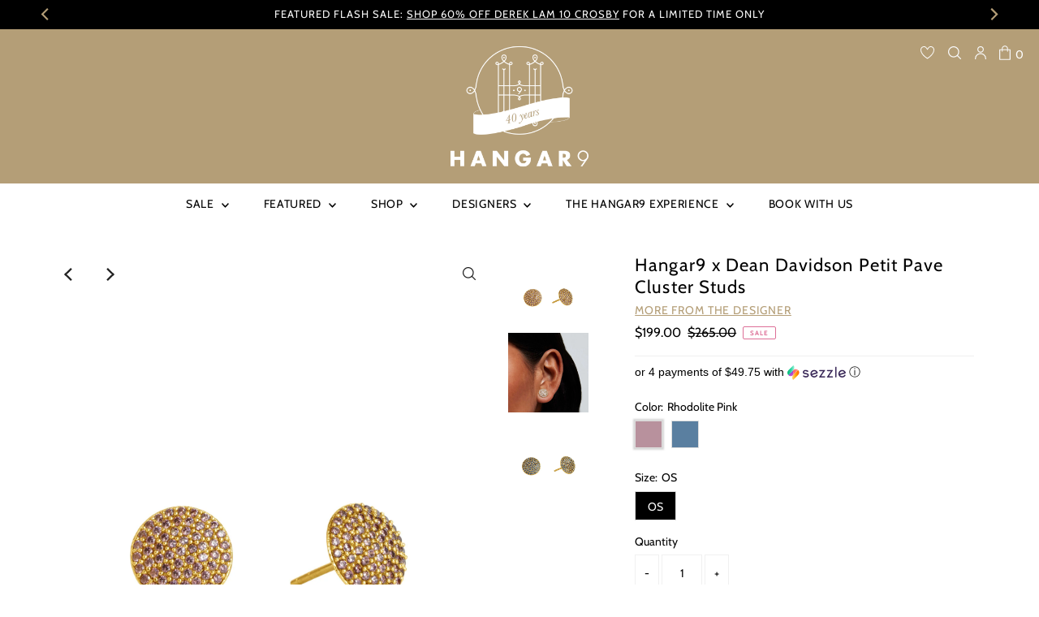

--- FILE ---
content_type: text/html; charset=utf-8
request_url: https://hangar9.ca/products/hangar9-x-dean-davidson-petit-pave-cluster-studs
body_size: 37887
content:
<!DOCTYPE html>
<html lang="en" class="no-js" lang="en">
<head>
<!-- Google Tag Manager -->
<script>(function(w,d,s,l,i){w[l]=w[l]||[];w[l].push({'gtm.start':
new Date().getTime(),event:'gtm.js'});var f=d.getElementsByTagName(s)[0],
j=d.createElement(s),dl=l!='dataLayer'?'&l='+l:'';j.async=true;j.src=
'https://www.googletagmanager.com/gtm.js?id='+i+dl;f.parentNode.insertBefore(j,f);
})(window,document,'script','dataLayer','GTM-WGGSGPZ');</script>
<!-- End Google Tag Manager -->
  
  

  <meta charset="utf-8" />
  <meta name="viewport" content="width=device-width,initial-scale=1">

  <!-- Establish early connection to external domains -->
  <link rel="preconnect" href="https://cdn.shopify.com" crossorigin>
  <link rel="preconnect" href="https://fonts.shopify.com" crossorigin>
  <link rel="preconnect" href="https://monorail-edge.shopifysvc.com">
  <link rel="preconnect" href="//ajax.googleapis.com" crossorigin />
    
  

  <!-- Preload onDomain stylesheets and script libraries -->
  <link rel="preload" href="//hangar9.ca/cdn/shop/t/87/assets/stylesheet.css?v=95839192823453554421750270184" as="style">
  <link rel="preload" as="font" href="//hangar9.ca/cdn/fonts/cabin/cabin_n4.cefc6494a78f87584a6f312fea532919154f66fe.woff2" type="font/woff2" crossorigin>
  <link rel="preload" as="font" href="//hangar9.ca/cdn/fonts/cabin/cabin_n4.cefc6494a78f87584a6f312fea532919154f66fe.woff2" type="font/woff2" crossorigin>
  <link rel="preload" as="font" href="//hangar9.ca/cdn/fonts/libre_baskerville/librebaskerville_n4.2ec9ee517e3ce28d5f1e6c6e75efd8a97e59c189.woff2" type="font/woff2" crossorigin>
  <link rel="preload" href="//hangar9.ca/cdn/shop/t/87/assets/custom.css?v=93681411586780042821737145475" type="text/css" as="style">
  <link rel="preload" href="//hangar9.ca/cdn/shop/t/87/assets/eventemitter3.min.js?v=27939738353326123541737145360" as="script">
  <link rel="preload" href="//hangar9.ca/cdn/shop/t/87/assets/theme.js?v=168914070941286644891737145360" as="script">
  <link rel="preload" href="//hangar9.ca/cdn/shop/t/87/assets/custom.js?v=57978875874231419581737145360" as="script">

  <script src="https://ajax.googleapis.com/ajax/libs/jquery/3.6.1/jquery.min.js"></script>
  

  <link rel="shortcut icon" href="//hangar9.ca/cdn/shop/files/H9_Favicon_BLK_7eb51e49-6cd3-402e-a62b-2c6cbe3c2ba9_32x32.png?v=1642724289" type="image/png" />
  <link rel="canonical" href="https://hangar9.ca/products/hangar9-x-dean-davidson-petit-pave-cluster-studs" />

  <title>Hangar9 x Dean Davidson Petit Pave Cluster Studs | Hangar9 Canada &ndash; Hangar 9</title>
  <meta name="description" content="This style is a part of the Exclusive Collection designed by Dean Davidson for Hangar9, featuring Dean&#39;s favourite styles in limited edition gemstones. As striking as they are easy to style, the Petit Pav‚àö¬© Cluster Studs illuminate your day-to-day jewelry with concentric circles of hand-cut Cubic Zirconia." />

  
 <script type="application/ld+json">
   {
     "@context": "https://schema.org",
     "@type": "Product",
     "id": "hangar9-x-dean-davidson-petit-pave-cluster-studs",
     "url": "https:\/\/hangar9.ca\/products\/hangar9-x-dean-davidson-petit-pave-cluster-studs",
     "image": "\/\/hangar9.ca\/cdn\/shop\/files\/608e0f62c13ed7051928c2c847fa971c_1024x.jpg?v=1739719787",
     "name": "Hangar9 x Dean Davidson Petit Pave Cluster Studs",
     "brand": "Dean Davidson",
     "description": "This style is a part of the Exclusive Collection designed by Dean Davidson for Hangar9, featuring Dean's favourite styles in limited edition gemstones. As striking as they are easy to style, the Petit Pavé Cluster Studs illuminate your day-to-day jewelry with concentric circles of hand-cut Cubic Zirconia.Limited Edition Gemstones: Pink Rhodolite \u0026amp; Blue Sapphire (Man-Made). Made with high-quality Cubic Zirconia, each gemstone is expertly-cut and set individually by handMetal: DD Signature Brushed 22-Karat Gold Finish Over High-Quality Brass.Length: 10 mmCreating timeless jewelry with a global perspective, Dean Davidson is known for careful craftsmanship, hand-cut gemstones, and a signature brushed finish. Each piece is designed in Toronto, Canada, and meticulously crafted in a traditional, family-owned workshop of multi-generational master gem cutters in Jaipur, India.","sku": "210000081719","offers": [
        
        {
           "@type": "Offer",
           "price": "199.00",
           "priceCurrency": "CAD",
           "availability": "http://schema.org/InStock",
           "priceValidUntil": "2030-01-01",
           "url": "\/products\/hangar9-x-dean-davidson-petit-pave-cluster-studs"
         },
       
        {
           "@type": "Offer",
           "price": "199.00",
           "priceCurrency": "CAD",
           "availability": "http://schema.org/InStock",
           "priceValidUntil": "2030-01-01",
           "url": "\/products\/hangar9-x-dean-davidson-petit-pave-cluster-studs"
         }
       
     ]}
 </script>


  
<meta property="og:image" content="http://hangar9.ca/cdn/shop/files/608e0f62c13ed7051928c2c847fa971c.jpg?v=1739719787">
  <meta property="og:image:secure_url" content="https://hangar9.ca/cdn/shop/files/608e0f62c13ed7051928c2c847fa971c.jpg?v=1739719787">
  <meta property="og:image:width" content="1500">
  <meta property="og:image:height" content="2000">
<meta property="og:site_name" content="Hangar 9">



<meta name="twitter:card" content="summary">


<meta name="twitter:site" content="@">


<meta name="twitter:title" content="Hangar9 x Dean Davidson Petit Pave Cluster Studs">
<meta name="twitter:description" content="This style is a part of the Exclusive Collection designed by Dean Davidson for Hangar9, featuring Dean&#39;s favourite styles in limited edition gemstones. As striking as they are easy to style, the Petit">
<meta name="twitter:image" content="https://hangar9.ca/cdn/shop/files/608e0f62c13ed7051928c2c847fa971c_large.jpg?v=1739719787">
<meta name="twitter:image:width" content="480">
<meta name="twitter:image:height" content="480">


  <style data-shopify>
:root {
    --main-family: Cabin;
    --main-weight: 400;
    --main-style: normal;
    --main-spacing: 0em;
    --nav-family: Cabin;
    --nav-weight: 400;
    --nav-style: normal;
    --nav-spacing: 0.050em;
    --heading-family: "Libre Baskerville";
    --heading-weight: 400;
    --heading-style: normal;
    --heading-spacing: 0.050em;
    --font-size: 14px;
    --nav-size: 14px;
    --h1-size: 22px;
    --h2-size: 36px;
    --h3-size: 17px;
    --header-wrapper-background: #b49e77;
    --background: #ffffff;
    --logo-color: #f7f7f7;
    --header: #000000;
    --hello-color: #f7f7f7;
    --header-icons: #ffffff;
    --header-icons-hover: #ffffff;
    --mobile-header-icons: #f7f7f7;
    --text-color: #000000;
    --link-color: #000000;
    --sale-color: #dd6f97;
    --dotted-color: #f0f0f0;
    --button-color: #000000;
    --button-hover: #222222;
    --button-text: #ffffff;
    --secondary-button-color: rgba(0,0,0,0);
    --secondary-button-hover: rgba(0,0,0,0);
    --secondary-button-text: #000000;
    --direction-color: #222222;
    --direction-background: rgba(0,0,0,0);
    --direction-hover: rgba(0,0,0,0);
    --footer-background: #b49e77;
    --footer-text: #ffffff;
    --footer-icons-color: #ffffff;
    --footer-input: rgba(0,0,0,0);
    --footer-input-text: #000000;
    --footer-button: #ffffff;
    --footer-button-text: #b49e77;
    --nav-color: #000000;
    --nav-hover-color: rgba(0,0,0,0);
    --nav-background-color: #ffffff;
    --nav-hover-link-color: #b49e77;
    --nav-border-color: #dfdfdf;
    --dropdown-background-color: #ffffff;
    --dropdown-link-color: #000000;
    --dropdown-link-hover-color: #b49e77;
    --dropdown-min-width: 220px;
    --free-shipping-bg: #b49e77;
    --free-shipping-text: #ffffff;
    --error-color: #cc0000;
    --error-color-light: #ffcccc;
    --swatch-height: 40px;
    --swatch-width: 44px;
    --tool-tip-width: -20;
    --icon-border-color: #e6e6e6;
    --select-arrow-bg: url(//hangar9.ca/cdn/shop/t/87/assets/select-arrow.png?v=112595941721225094991737145360);
    --keyboard-focus-color: rgba(0,0,0,0);
    --keyboard-focus-border-style: dotted;
    --keyboard-focus-border-weight: 1;
    --price-unit-price: #999999;
    --color-filter-size: 20px;
    --color-body-text: var(--text-color);
    --color-body: var(--background);
    --color-bg: var(--background);
    --section-margins: 40px;

    --star-active: rgb(0, 0, 0);
    --star-inactive: rgb(204, 204, 204);

    
      --button-corners: 0;
    

  }
  @media (max-width: 740px) {
    :root {
      --font-size: calc(14px - (14px * 0.15));
      --nav-size: calc(14px - (14px * 0.15));
      --h1-size: calc(22px - (22px * 0.15));
      --h2-size: calc(36px - (36px * 0.15));
      --h3-size: calc(17px - (17px * 0.15));
      --collection-item-image-height: 220px;
    }
  }
  @media screen and (min-width: 741px) and (max-width: 1220px) {
    :root {
        --collection-item-image-height: 320px;
    }
  }
  @media screen and (min-width: 1221px) {
    :root {
        --collection-item-image-height: 450px;
    }
  }
</style>


  <link rel="stylesheet" href="//hangar9.ca/cdn/shop/t/87/assets/stylesheet.css?v=95839192823453554421750270184" type="text/css">
  <link rel="stylesheet" href="//hangar9.ca/cdn/shop/t/87/assets/custom.css?v=93681411586780042821737145475" type="text/css">

  <style>
  @font-face {
  font-family: Cabin;
  font-weight: 400;
  font-style: normal;
  font-display: swap;
  src: url("//hangar9.ca/cdn/fonts/cabin/cabin_n4.cefc6494a78f87584a6f312fea532919154f66fe.woff2") format("woff2"),
       url("//hangar9.ca/cdn/fonts/cabin/cabin_n4.8c16611b00f59d27f4b27ce4328dfe514ce77517.woff") format("woff");
}

  @font-face {
  font-family: Cabin;
  font-weight: 400;
  font-style: normal;
  font-display: swap;
  src: url("//hangar9.ca/cdn/fonts/cabin/cabin_n4.cefc6494a78f87584a6f312fea532919154f66fe.woff2") format("woff2"),
       url("//hangar9.ca/cdn/fonts/cabin/cabin_n4.8c16611b00f59d27f4b27ce4328dfe514ce77517.woff") format("woff");
}

  @font-face {
  font-family: "Libre Baskerville";
  font-weight: 400;
  font-style: normal;
  font-display: swap;
  src: url("//hangar9.ca/cdn/fonts/libre_baskerville/librebaskerville_n4.2ec9ee517e3ce28d5f1e6c6e75efd8a97e59c189.woff2") format("woff2"),
       url("//hangar9.ca/cdn/fonts/libre_baskerville/librebaskerville_n4.323789551b85098885c8eccedfb1bd8f25f56007.woff") format("woff");
}

  @font-face {
  font-family: Cabin;
  font-weight: 700;
  font-style: normal;
  font-display: swap;
  src: url("//hangar9.ca/cdn/fonts/cabin/cabin_n7.255204a342bfdbc9ae2017bd4e6a90f8dbb2f561.woff2") format("woff2"),
       url("//hangar9.ca/cdn/fonts/cabin/cabin_n7.e2afa22a0d0f4b64da3569c990897429d40ff5c0.woff") format("woff");
}

  @font-face {
  font-family: Cabin;
  font-weight: 400;
  font-style: italic;
  font-display: swap;
  src: url("//hangar9.ca/cdn/fonts/cabin/cabin_i4.d89c1b32b09ecbc46c12781fcf7b2085f17c0be9.woff2") format("woff2"),
       url("//hangar9.ca/cdn/fonts/cabin/cabin_i4.0a521b11d0b69adfc41e22a263eec7c02aecfe99.woff") format("woff");
}

  @font-face {
  font-family: Cabin;
  font-weight: 700;
  font-style: italic;
  font-display: swap;
  src: url("//hangar9.ca/cdn/fonts/cabin/cabin_i7.ef2404c08a493e7ccbc92d8c39adf683f40e1fb5.woff2") format("woff2"),
       url("//hangar9.ca/cdn/fonts/cabin/cabin_i7.480421791818000fc8a5d4134822321b5d7964f8.woff") format("woff");
}

  </style>

  <script>window.performance && window.performance.mark && window.performance.mark('shopify.content_for_header.start');</script><meta name="google-site-verification" content="ZdCDiSxxfBwuezcotLRektH5-_sA1D9JgbSr75M1pyc">
<meta name="google-site-verification" content="mOP7ALLpU1Etk2BcCOHC_G1ZWB-rTsfvillQzJSk1DQ">
<meta id="shopify-digital-wallet" name="shopify-digital-wallet" content="/8541765747/digital_wallets/dialog">
<meta name="shopify-checkout-api-token" content="1e936e85aca4288ee0f71a2f9521f660">
<link rel="alternate" type="application/json+oembed" href="https://hangar9.ca/products/hangar9-x-dean-davidson-petit-pave-cluster-studs.oembed">
<script async="async" src="/checkouts/internal/preloads.js?locale=en-CA"></script>
<link rel="preconnect" href="https://shop.app" crossorigin="anonymous">
<script async="async" src="https://shop.app/checkouts/internal/preloads.js?locale=en-CA&shop_id=8541765747" crossorigin="anonymous"></script>
<script id="apple-pay-shop-capabilities" type="application/json">{"shopId":8541765747,"countryCode":"CA","currencyCode":"CAD","merchantCapabilities":["supports3DS"],"merchantId":"gid:\/\/shopify\/Shop\/8541765747","merchantName":"Hangar 9","requiredBillingContactFields":["postalAddress","email","phone"],"requiredShippingContactFields":["postalAddress","email","phone"],"shippingType":"shipping","supportedNetworks":["visa","masterCard","amex","interac","jcb"],"total":{"type":"pending","label":"Hangar 9","amount":"1.00"},"shopifyPaymentsEnabled":true,"supportsSubscriptions":true}</script>
<script id="shopify-features" type="application/json">{"accessToken":"1e936e85aca4288ee0f71a2f9521f660","betas":["rich-media-storefront-analytics"],"domain":"hangar9.ca","predictiveSearch":true,"shopId":8541765747,"locale":"en"}</script>
<script>var Shopify = Shopify || {};
Shopify.shop = "hanger-9.myshopify.com";
Shopify.locale = "en";
Shopify.currency = {"active":"CAD","rate":"1.0"};
Shopify.country = "CA";
Shopify.theme = {"name":"042825 - Refs, Exp, Blog, Code Updates - SM","id":134037799027,"schema_name":"Testament","schema_version":"8.7","theme_store_id":623,"role":"main"};
Shopify.theme.handle = "null";
Shopify.theme.style = {"id":null,"handle":null};
Shopify.cdnHost = "hangar9.ca/cdn";
Shopify.routes = Shopify.routes || {};
Shopify.routes.root = "/";</script>
<script type="module">!function(o){(o.Shopify=o.Shopify||{}).modules=!0}(window);</script>
<script>!function(o){function n(){var o=[];function n(){o.push(Array.prototype.slice.apply(arguments))}return n.q=o,n}var t=o.Shopify=o.Shopify||{};t.loadFeatures=n(),t.autoloadFeatures=n()}(window);</script>
<script>
  window.ShopifyPay = window.ShopifyPay || {};
  window.ShopifyPay.apiHost = "shop.app\/pay";
  window.ShopifyPay.redirectState = null;
</script>
<script id="shop-js-analytics" type="application/json">{"pageType":"product"}</script>
<script defer="defer" async type="module" src="//hangar9.ca/cdn/shopifycloud/shop-js/modules/v2/client.init-shop-cart-sync_DtuiiIyl.en.esm.js"></script>
<script defer="defer" async type="module" src="//hangar9.ca/cdn/shopifycloud/shop-js/modules/v2/chunk.common_CUHEfi5Q.esm.js"></script>
<script type="module">
  await import("//hangar9.ca/cdn/shopifycloud/shop-js/modules/v2/client.init-shop-cart-sync_DtuiiIyl.en.esm.js");
await import("//hangar9.ca/cdn/shopifycloud/shop-js/modules/v2/chunk.common_CUHEfi5Q.esm.js");

  window.Shopify.SignInWithShop?.initShopCartSync?.({"fedCMEnabled":true,"windoidEnabled":true});

</script>
<script defer="defer" async type="module" src="//hangar9.ca/cdn/shopifycloud/shop-js/modules/v2/client.payment-terms_CAtGlQYS.en.esm.js"></script>
<script defer="defer" async type="module" src="//hangar9.ca/cdn/shopifycloud/shop-js/modules/v2/chunk.common_CUHEfi5Q.esm.js"></script>
<script defer="defer" async type="module" src="//hangar9.ca/cdn/shopifycloud/shop-js/modules/v2/chunk.modal_BewljZkx.esm.js"></script>
<script type="module">
  await import("//hangar9.ca/cdn/shopifycloud/shop-js/modules/v2/client.payment-terms_CAtGlQYS.en.esm.js");
await import("//hangar9.ca/cdn/shopifycloud/shop-js/modules/v2/chunk.common_CUHEfi5Q.esm.js");
await import("//hangar9.ca/cdn/shopifycloud/shop-js/modules/v2/chunk.modal_BewljZkx.esm.js");

  
</script>
<script>
  window.Shopify = window.Shopify || {};
  if (!window.Shopify.featureAssets) window.Shopify.featureAssets = {};
  window.Shopify.featureAssets['shop-js'] = {"shop-cart-sync":["modules/v2/client.shop-cart-sync_DFoTY42P.en.esm.js","modules/v2/chunk.common_CUHEfi5Q.esm.js"],"init-fed-cm":["modules/v2/client.init-fed-cm_D2UNy1i2.en.esm.js","modules/v2/chunk.common_CUHEfi5Q.esm.js"],"init-shop-email-lookup-coordinator":["modules/v2/client.init-shop-email-lookup-coordinator_BQEe2rDt.en.esm.js","modules/v2/chunk.common_CUHEfi5Q.esm.js"],"shop-cash-offers":["modules/v2/client.shop-cash-offers_3CTtReFF.en.esm.js","modules/v2/chunk.common_CUHEfi5Q.esm.js","modules/v2/chunk.modal_BewljZkx.esm.js"],"shop-button":["modules/v2/client.shop-button_C6oxCjDL.en.esm.js","modules/v2/chunk.common_CUHEfi5Q.esm.js"],"init-windoid":["modules/v2/client.init-windoid_5pix8xhK.en.esm.js","modules/v2/chunk.common_CUHEfi5Q.esm.js"],"avatar":["modules/v2/client.avatar_BTnouDA3.en.esm.js"],"init-shop-cart-sync":["modules/v2/client.init-shop-cart-sync_DtuiiIyl.en.esm.js","modules/v2/chunk.common_CUHEfi5Q.esm.js"],"shop-toast-manager":["modules/v2/client.shop-toast-manager_BYv_8cH1.en.esm.js","modules/v2/chunk.common_CUHEfi5Q.esm.js"],"pay-button":["modules/v2/client.pay-button_FnF9EIkY.en.esm.js","modules/v2/chunk.common_CUHEfi5Q.esm.js"],"shop-login-button":["modules/v2/client.shop-login-button_CH1KUpOf.en.esm.js","modules/v2/chunk.common_CUHEfi5Q.esm.js","modules/v2/chunk.modal_BewljZkx.esm.js"],"init-customer-accounts-sign-up":["modules/v2/client.init-customer-accounts-sign-up_aj7QGgYS.en.esm.js","modules/v2/client.shop-login-button_CH1KUpOf.en.esm.js","modules/v2/chunk.common_CUHEfi5Q.esm.js","modules/v2/chunk.modal_BewljZkx.esm.js"],"init-shop-for-new-customer-accounts":["modules/v2/client.init-shop-for-new-customer-accounts_NbnYRf_7.en.esm.js","modules/v2/client.shop-login-button_CH1KUpOf.en.esm.js","modules/v2/chunk.common_CUHEfi5Q.esm.js","modules/v2/chunk.modal_BewljZkx.esm.js"],"init-customer-accounts":["modules/v2/client.init-customer-accounts_ppedhqCH.en.esm.js","modules/v2/client.shop-login-button_CH1KUpOf.en.esm.js","modules/v2/chunk.common_CUHEfi5Q.esm.js","modules/v2/chunk.modal_BewljZkx.esm.js"],"shop-follow-button":["modules/v2/client.shop-follow-button_CMIBBa6u.en.esm.js","modules/v2/chunk.common_CUHEfi5Q.esm.js","modules/v2/chunk.modal_BewljZkx.esm.js"],"lead-capture":["modules/v2/client.lead-capture_But0hIyf.en.esm.js","modules/v2/chunk.common_CUHEfi5Q.esm.js","modules/v2/chunk.modal_BewljZkx.esm.js"],"checkout-modal":["modules/v2/client.checkout-modal_BBxc70dQ.en.esm.js","modules/v2/chunk.common_CUHEfi5Q.esm.js","modules/v2/chunk.modal_BewljZkx.esm.js"],"shop-login":["modules/v2/client.shop-login_hM3Q17Kl.en.esm.js","modules/v2/chunk.common_CUHEfi5Q.esm.js","modules/v2/chunk.modal_BewljZkx.esm.js"],"payment-terms":["modules/v2/client.payment-terms_CAtGlQYS.en.esm.js","modules/v2/chunk.common_CUHEfi5Q.esm.js","modules/v2/chunk.modal_BewljZkx.esm.js"]};
</script>
<script>(function() {
  var isLoaded = false;
  function asyncLoad() {
    if (isLoaded) return;
    isLoaded = true;
    var urls = ["https:\/\/cdn-app.sealsubscriptions.com\/shopify\/public\/js\/sealsubscriptions.js?shop=hanger-9.myshopify.com","https:\/\/wishlisthero-assets.revampco.com\/store-front\/bundle2.js?shop=hanger-9.myshopify.com","https:\/\/tools.luckyorange.com\/core\/lo.js?site-id=079d1b90\u0026shop=hanger-9.myshopify.com","https:\/\/wishlisthero-assets.revampco.com\/store-front\/bundle2.js?shop=hanger-9.myshopify.com","https:\/\/wishlisthero-assets.revampco.com\/store-front\/bundle2.js?shop=hanger-9.myshopify.com","https:\/\/storage.nfcube.com\/instafeed-5f74ec89b7235ef863de1861e1e7ca0b.js?shop=hanger-9.myshopify.com"];
    for (var i = 0; i < urls.length; i++) {
      var s = document.createElement('script');
      s.type = 'text/javascript';
      s.async = true;
      s.src = urls[i];
      var x = document.getElementsByTagName('script')[0];
      x.parentNode.insertBefore(s, x);
    }
  };
  if(window.attachEvent) {
    window.attachEvent('onload', asyncLoad);
  } else {
    window.addEventListener('load', asyncLoad, false);
  }
})();</script>
<script id="__st">var __st={"a":8541765747,"offset":-18000,"reqid":"e5cdf2a5-b4f4-40bd-986c-44b9c037af16-1767513186","pageurl":"hangar9.ca\/products\/hangar9-x-dean-davidson-petit-pave-cluster-studs","u":"43243e61d4e1","p":"product","rtyp":"product","rid":7272129790067};</script>
<script>window.ShopifyPaypalV4VisibilityTracking = true;</script>
<script id="captcha-bootstrap">!function(){'use strict';const t='contact',e='account',n='new_comment',o=[[t,t],['blogs',n],['comments',n],[t,'customer']],c=[[e,'customer_login'],[e,'guest_login'],[e,'recover_customer_password'],[e,'create_customer']],r=t=>t.map((([t,e])=>`form[action*='/${t}']:not([data-nocaptcha='true']) input[name='form_type'][value='${e}']`)).join(','),a=t=>()=>t?[...document.querySelectorAll(t)].map((t=>t.form)):[];function s(){const t=[...o],e=r(t);return a(e)}const i='password',u='form_key',d=['recaptcha-v3-token','g-recaptcha-response','h-captcha-response',i],f=()=>{try{return window.sessionStorage}catch{return}},m='__shopify_v',_=t=>t.elements[u];function p(t,e,n=!1){try{const o=window.sessionStorage,c=JSON.parse(o.getItem(e)),{data:r}=function(t){const{data:e,action:n}=t;return t[m]||n?{data:e,action:n}:{data:t,action:n}}(c);for(const[e,n]of Object.entries(r))t.elements[e]&&(t.elements[e].value=n);n&&o.removeItem(e)}catch(o){console.error('form repopulation failed',{error:o})}}const l='form_type',E='cptcha';function T(t){t.dataset[E]=!0}const w=window,h=w.document,L='Shopify',v='ce_forms',y='captcha';let A=!1;((t,e)=>{const n=(g='f06e6c50-85a8-45c8-87d0-21a2b65856fe',I='https://cdn.shopify.com/shopifycloud/storefront-forms-hcaptcha/ce_storefront_forms_captcha_hcaptcha.v1.5.2.iife.js',D={infoText:'Protected by hCaptcha',privacyText:'Privacy',termsText:'Terms'},(t,e,n)=>{const o=w[L][v],c=o.bindForm;if(c)return c(t,g,e,D).then(n);var r;o.q.push([[t,g,e,D],n]),r=I,A||(h.body.append(Object.assign(h.createElement('script'),{id:'captcha-provider',async:!0,src:r})),A=!0)});var g,I,D;w[L]=w[L]||{},w[L][v]=w[L][v]||{},w[L][v].q=[],w[L][y]=w[L][y]||{},w[L][y].protect=function(t,e){n(t,void 0,e),T(t)},Object.freeze(w[L][y]),function(t,e,n,w,h,L){const[v,y,A,g]=function(t,e,n){const i=e?o:[],u=t?c:[],d=[...i,...u],f=r(d),m=r(i),_=r(d.filter((([t,e])=>n.includes(e))));return[a(f),a(m),a(_),s()]}(w,h,L),I=t=>{const e=t.target;return e instanceof HTMLFormElement?e:e&&e.form},D=t=>v().includes(t);t.addEventListener('submit',(t=>{const e=I(t);if(!e)return;const n=D(e)&&!e.dataset.hcaptchaBound&&!e.dataset.recaptchaBound,o=_(e),c=g().includes(e)&&(!o||!o.value);(n||c)&&t.preventDefault(),c&&!n&&(function(t){try{if(!f())return;!function(t){const e=f();if(!e)return;const n=_(t);if(!n)return;const o=n.value;o&&e.removeItem(o)}(t);const e=Array.from(Array(32),(()=>Math.random().toString(36)[2])).join('');!function(t,e){_(t)||t.append(Object.assign(document.createElement('input'),{type:'hidden',name:u})),t.elements[u].value=e}(t,e),function(t,e){const n=f();if(!n)return;const o=[...t.querySelectorAll(`input[type='${i}']`)].map((({name:t})=>t)),c=[...d,...o],r={};for(const[a,s]of new FormData(t).entries())c.includes(a)||(r[a]=s);n.setItem(e,JSON.stringify({[m]:1,action:t.action,data:r}))}(t,e)}catch(e){console.error('failed to persist form',e)}}(e),e.submit())}));const S=(t,e)=>{t&&!t.dataset[E]&&(n(t,e.some((e=>e===t))),T(t))};for(const o of['focusin','change'])t.addEventListener(o,(t=>{const e=I(t);D(e)&&S(e,y())}));const B=e.get('form_key'),M=e.get(l),P=B&&M;t.addEventListener('DOMContentLoaded',(()=>{const t=y();if(P)for(const e of t)e.elements[l].value===M&&p(e,B);[...new Set([...A(),...v().filter((t=>'true'===t.dataset.shopifyCaptcha))])].forEach((e=>S(e,t)))}))}(h,new URLSearchParams(w.location.search),n,t,e,['guest_login'])})(!0,!1)}();</script>
<script integrity="sha256-4kQ18oKyAcykRKYeNunJcIwy7WH5gtpwJnB7kiuLZ1E=" data-source-attribution="shopify.loadfeatures" defer="defer" src="//hangar9.ca/cdn/shopifycloud/storefront/assets/storefront/load_feature-a0a9edcb.js" crossorigin="anonymous"></script>
<script crossorigin="anonymous" defer="defer" src="//hangar9.ca/cdn/shopifycloud/storefront/assets/shopify_pay/storefront-65b4c6d7.js?v=20250812"></script>
<script data-source-attribution="shopify.dynamic_checkout.dynamic.init">var Shopify=Shopify||{};Shopify.PaymentButton=Shopify.PaymentButton||{isStorefrontPortableWallets:!0,init:function(){window.Shopify.PaymentButton.init=function(){};var t=document.createElement("script");t.src="https://hangar9.ca/cdn/shopifycloud/portable-wallets/latest/portable-wallets.en.js",t.type="module",document.head.appendChild(t)}};
</script>
<script data-source-attribution="shopify.dynamic_checkout.buyer_consent">
  function portableWalletsHideBuyerConsent(e){var t=document.getElementById("shopify-buyer-consent"),n=document.getElementById("shopify-subscription-policy-button");t&&n&&(t.classList.add("hidden"),t.setAttribute("aria-hidden","true"),n.removeEventListener("click",e))}function portableWalletsShowBuyerConsent(e){var t=document.getElementById("shopify-buyer-consent"),n=document.getElementById("shopify-subscription-policy-button");t&&n&&(t.classList.remove("hidden"),t.removeAttribute("aria-hidden"),n.addEventListener("click",e))}window.Shopify?.PaymentButton&&(window.Shopify.PaymentButton.hideBuyerConsent=portableWalletsHideBuyerConsent,window.Shopify.PaymentButton.showBuyerConsent=portableWalletsShowBuyerConsent);
</script>
<script data-source-attribution="shopify.dynamic_checkout.cart.bootstrap">document.addEventListener("DOMContentLoaded",(function(){function t(){return document.querySelector("shopify-accelerated-checkout-cart, shopify-accelerated-checkout")}if(t())Shopify.PaymentButton.init();else{new MutationObserver((function(e,n){t()&&(Shopify.PaymentButton.init(),n.disconnect())})).observe(document.body,{childList:!0,subtree:!0})}}));
</script>
<link id="shopify-accelerated-checkout-styles" rel="stylesheet" media="screen" href="https://hangar9.ca/cdn/shopifycloud/portable-wallets/latest/accelerated-checkout-backwards-compat.css" crossorigin="anonymous">
<style id="shopify-accelerated-checkout-cart">
        #shopify-buyer-consent {
  margin-top: 1em;
  display: inline-block;
  width: 100%;
}

#shopify-buyer-consent.hidden {
  display: none;
}

#shopify-subscription-policy-button {
  background: none;
  border: none;
  padding: 0;
  text-decoration: underline;
  font-size: inherit;
  cursor: pointer;
}

#shopify-subscription-policy-button::before {
  box-shadow: none;
}

      </style>

<script>window.performance && window.performance.mark && window.performance.mark('shopify.content_for_header.end');</script>

  <!-- Wishlist Hero -->
  
<!-- Font icon for header icons -->
<link href="https://wishlisthero-assets.revampco.com/safe-icons/css/wishlisthero-icons.css" rel="stylesheet"/>
<!-- Style for floating buttons and others -->
<style type="text/css">
    .wishlisthero-floating {
        position: absolute;
          left: 5px !important; right: auto;
        top: 5px;
        z-index: 2;
        border-radius: 100%;
    }

    .wishlisthero-floating:hover {
        background-color: rgba(0, 0, 0, 0.05);
    }

    .wishlisthero-floating button {
        font-size: 20px !important;
        width: 40px !important;
        padding: 0.125em 0 0 !important;
    }
  
  .MuiDialogTitle-root .MuiIconButton-root {
    width:50px !important;
  }
  
  .MuiDialogContent-dividers .MuiButtonBase-root{
      width:12%;
  }
  
  .MuiCardActions-root .MuiButtonBase-root:nth-child(2){
     width:0px;
  }
  
  .MuiLink-underlineHover .MuiCardMedia-root{
   background-size: contain;
  }
  
  .SocialMediaShareButton--twitter,.SocialMediaShareButton--viber,
  .SocialMediaShareButton--telegram,.SocialMediaShareButton--instapaper,
  .SocialMediaShareButton--linkedin,.SocialMediaShareButton--pinterest,
  .SocialMediaShareButton--vk,.SocialMediaShareButton--ok,
  .SocialMediaShareButton--reddit,.SocialMediaShareButton--tumblr,
  .SocialMediaShareButton--livejournal,.SocialMediaShareButton--mailru,
  .SocialMediaShareButton--workplace,.SocialMediaShareButton--line,
  .SocialMediaShareButton--pocket
  {
        display:none;
  }

  @media screen and (max-width: 959px){
    .MuiDialog-container .MuiDialogActions-root .MuiButtonBase-root{
        position: relative;
        left: -127px;
    }
  }
  
   #wishlist-hero-shared-list-view h1+div{
         width: fit-content !important;
   }
  
   #wishlist-hero-shared-list-view h1+div button{
          background-color: transparent !important;
   }
  
   #wishlist-hero-shared-list-view h1+div button:hover{
          background-color: rgba(0, 0, 0, 0.04) !important;
   }
  
   .__react_component_tooltip{
          visibility: hidden !important;
   }
  
.MuiTypography-body2 ,.MuiTypography-body1 ,.MuiTypography-caption ,.MuiTypography-button ,.MuiTypography-h1 ,.MuiTypography-h2 ,.MuiTypography-h3 ,.MuiTypography-h4 ,.MuiTypography-h5 ,.MuiTypography-h6 ,.MuiTypography-subtitle1 ,.MuiTypography-subtitle2 ,.MuiTypography-overline , MuiButton-root,  .MuiCardHeader-title a{
     font-family: inherit !important; /*Roboto, Helvetica, Arial, sans-serif;*/
}
.MuiTypography-h1 , .MuiTypography-h2 , .MuiTypography-h3 , .MuiTypography-h4 , .MuiTypography-h5 , .MuiTypography-h6 ,  .MuiCardHeader-title a{
     font-family: ,  !important;
     font-family: ,  !important;
     font-family: ,  !important;
     font-family: ,  !important;
}

    /****************************************************************************************/
    /* For some theme shared view need some spacing */
    /*
    #wishlist-hero-shared-list-view {
  margin-top: 15px;
  margin-bottom: 15px;
}
#wishlist-hero-shared-list-view h1 {
  padding-left: 5px;
}

#wishlisthero-product-page-button-container {
  padding-top: 15px;
}
*/
    /****************************************************************************************/
    /* #wishlisthero-product-page-button-container button {
  padding-left: 1px !important;
} */
    /****************************************************************************************/
    /* Customize the indicator when wishlist has items AND the normal indicator not working */
/*     span.wishlist-hero-items-count {

  top: 0px;
  right: -6px;



}

@media screen and (max-width: 749px){
.wishlisthero-product-page-button-container{
width:100%
}
.wishlisthero-product-page-button-container button{
 margin-left:auto !important; margin-right: auto !important;
}
}
@media screen and (max-width: 749px) {
span.wishlist-hero-items-count {
top: 10px;
right: 3px;
}
}*/
</style>
<script>window.wishlisthero_cartDotClasses=['site-header__cart-count', 'is-visible'];</script>
 <script type='text/javascript'>try{
   window.WishListHero_setting = {"ButtonColor":"rgba(180, 158, 119, 1)","IconColor":"rgba(255, 255, 255, 1)","IconType":"Heart","ButtonTextBeforeAdding":"ADD TO WISHLIST","ButtonTextAfterAdding":"ADDED TO WISHLIST","AnimationAfterAddition":"None","ButtonTextAddToCart":"ADD TO CART","ButtonTextOutOfStock":"OUT OF STOCK","ButtonTextAddAllToCart":"ADD ALL TO CART","ButtonTextRemoveAllToCart":"REMOVE ALL FROM WISHLIST","AddedProductNotificationText":"Product added to wishlist successfully","AddedProductToCartNotificationText":"Product added to cart successfully","ViewCartLinkText":"View Cart","SharePopup_TitleText":"Share My Wishlist","SharePopup_shareBtnText":"Share","SharePopup_shareHederText":"Share on Social Networks","SharePopup_shareCopyText":"Or Copy Wishlist link to share","SharePopup_shareCancelBtnText":"cancel","SharePopup_shareCopyBtnText":"copy","SendEMailPopup_BtnText":"send email","SendEMailPopup_FromText":"From Name","SendEMailPopup_ToText":"To Email","SendEMailPopup_BodyText":"Write a Note","SendEMailPopup_SendBtnText":"send","SendEMailPopup_TitleText":"Send My Wislist via Email","AddProductMessageText":"Are you sure you want to add all items to cart ?","RemoveProductMessageText":"Are you sure you want to remove this item from your wishlist ?","RemoveAllProductMessageText":"Are you sure you want to remove all items from your wishlist ?","RemovedProductNotificationText":"Product removed from wishlist successfully","AddAllOutOfStockProductNotificationText":"There seems to have been an issue adding items to cart, please try again later","RemovePopupOkText":"ok","RemovePopup_HeaderText":"ARE YOU SURE?","ViewWishlistText":"View wishlist","EmptyWishlistText":"there are no items in this wishlist","BuyNowButtonText":"Buy Now","BuyNowButtonColor":"rgb(233, 202, 72)","BuyNowTextButtonColor":"rgb(255, 255, 255)","Wishlist_Title":"My Wishlist","WishlistHeaderTitleAlignment":"Left","WishlistProductImageSize":"Normal","PriceColor":"rgba(0, 0, 0, 1)","HeaderFontSize":"30","PriceFontSize":"18","ProductNameFontSize":"16","LaunchPointType":"floating_point","DisplayWishlistAs":"popup_window","DisplayButtonAs":"button_with_icon","PopupSize":"md","HideAddToCartButton":false,"NoRedirectAfterAddToCart":false,"DisableGuestCustomer":false,"LoginPopupContent":"Please login to save your wishlist across devices.","LoginPopupLoginBtnText":"Login","LoginPopupContentFontSize":"20","NotificationPopupPosition":"left","WishlistButtonTextColor":"rgba(255, 255, 255, 1)","EnableRemoveFromWishlistAfterAddButtonText":"REMOVE FROM WISHLIST","_id":"618c05c1d244325c7aa0f8e9","EnableCollection":false,"EnableShare":true,"RemovePowerBy":true,"EnableFBPixel":true,"DisapleApp":false,"FloatPointPossition":"bottom_left","HeartStateToggle":true,"HeaderMenuItemsIndicator":true,"EnableRemoveFromWishlistAfterAdd":true,"CollectionViewAddedToWishlistIconBackgroundColor":"","CollectionViewAddedToWishlistIconColor":"","CollectionViewIconBackgroundColor":"","CollectionViewIconColor":"rgba(241, 209, 106, 1)","CollectionViewIconPlacment":"Left","ShareViaEmailSubject":"Wish List from  ##wishlist_hero_share_email_customer_name##","Shop":"hanger-9.myshopify.com","shop":"hanger-9.myshopify.com","Status":"Active","Plan":"GOLD"};  
  }catch(e){ console.error('Error loading config',e); } </script>
  
  <script type="text/javascript">
    (function(c,l,a,r,i,t,y){
        c[a]=c[a]||function(){(c[a].q=c[a].q||[]).push(arguments)};
        t=l.createElement(r);t.async=1;t.src="https://www.clarity.ms/tag/"+i;
        y=l.getElementsByTagName(r)[0];y.parentNode.insertBefore(t,y);
    })(window, document, "clarity", "script", "ij7cn1x949");
</script>

<!-- BEGIN app block: shopify://apps/wishlist-hero/blocks/app-embed/a9a5079b-59e8-47cb-b659-ecf1c60b9b72 -->


  <script type="application/json" id="WH-ProductJson-product-template">
    {"id":7272129790067,"title":"Hangar9 x Dean Davidson Petit Pave Cluster Studs","handle":"hangar9-x-dean-davidson-petit-pave-cluster-studs","description":"\u003cp\u003e\u003cstrong\u003eThis style is a part of the Exclusive Collection designed by Dean Davidson for Hangar9, featuring Dean's favourite styles in limited edition gemstones.\u003c\/strong\u003e \u003cbr\u003e\u003cbr\u003eAs striking as they are easy to style, the Petit Pavé Cluster Studs illuminate your day-to-day jewelry with concentric circles of hand-cut Cubic Zirconia.\u003cbr\u003e\u003cbr\u003e\u003cspan style=\"text-decoration: underline;\"\u003eLimited Edition Gemstones:\u003c\/span\u003e Pink Rhodolite \u0026amp; Blue Sapphire (Man-Made). Made with high-quality Cubic Zirconia, each gemstone is expertly-cut and set individually by hand\u003cbr\u003e\u003cbr\u003e\u003cspan style=\"text-decoration: underline;\"\u003eMetal:\u003c\/span\u003e DD Signature Brushed 22-Karat Gold Finish Over High-Quality Brass.\u003cbr\u003e\u003cbr\u003e\u003cspan style=\"text-decoration: underline;\"\u003eLength:\u003c\/span\u003e 10 mm\u003cbr\u003e\u003cbr\u003eCreating timeless jewelry with a global perspective, Dean Davidson is known for careful craftsmanship, hand-cut gemstones, and a signature brushed finish. Each piece is designed in Toronto, Canada, and meticulously crafted in a traditional, family-owned workshop of multi-generational master gem cutters in Jaipur, India.\u003c\/p\u003e","published_at":"2025-02-16T10:56:43-05:00","created_at":"2023-10-10T18:25:21-04:00","vendor":"Dean Davidson","type":"ACCEARRING","tags":["adjust","AdjustBackSS25","BoxingDay24","BoxingDay24Accessory","BoxingDay24Jewelry","BoxingDay25","fw23","FW24EssentialAccessories","giftguideunder500","H9Exclusive","holidaygiftguide2023","instore","jewelrylover2023","jewelrylover2024","LimitedEdition","ValentineGifts24","ValentinesGifts25"],"price":19900,"price_min":19900,"price_max":19900,"available":true,"price_varies":false,"compare_at_price":26500,"compare_at_price_min":26500,"compare_at_price_max":26500,"compare_at_price_varies":false,"variants":[{"id":40998026379379,"title":"Rhodolite Pink \/ OS","option1":"Rhodolite Pink","option2":"OS","option3":null,"sku":"210000081719","requires_shipping":true,"taxable":true,"featured_image":{"id":32948713259123,"product_id":7272129790067,"position":1,"created_at":"2023-10-10T18:25:26-04:00","updated_at":"2025-02-16T10:29:47-05:00","alt":"Hangar9 x Dean Davidson Petit Pave Cluster Studs","width":1500,"height":2000,"src":"\/\/hangar9.ca\/cdn\/shop\/files\/608e0f62c13ed7051928c2c847fa971c.jpg?v=1739719787","variant_ids":[40998026379379]},"available":true,"name":"Hangar9 x Dean Davidson Petit Pave Cluster Studs - Rhodolite Pink \/ OS","public_title":"Rhodolite Pink \/ OS","options":["Rhodolite Pink","OS"],"price":19900,"weight":0,"compare_at_price":26500,"inventory_management":"shopify","barcode":null,"featured_media":{"alt":"Hangar9 x Dean Davidson Petit Pave Cluster Studs","id":25346571927667,"position":1,"preview_image":{"aspect_ratio":0.75,"height":2000,"width":1500,"src":"\/\/hangar9.ca\/cdn\/shop\/files\/608e0f62c13ed7051928c2c847fa971c.jpg?v=1739719787"}},"requires_selling_plan":false,"selling_plan_allocations":[]},{"id":40998026412147,"title":"Sapphire Blue \/ OS","option1":"Sapphire Blue","option2":"OS","option3":null,"sku":"210000081720","requires_shipping":true,"taxable":true,"featured_image":{"id":39650675851379,"product_id":7272129790067,"position":3,"created_at":"2025-12-24T16:37:31-05:00","updated_at":"2025-12-24T16:37:33-05:00","alt":null,"width":1500,"height":2000,"src":"\/\/hangar9.ca\/cdn\/shop\/files\/8e8ee86d02bcb108dc2d3dca1f099391_753921f0-1f55-4edb-baac-943c00fb996c.jpg?v=1766612253","variant_ids":[40998026412147]},"available":true,"name":"Hangar9 x Dean Davidson Petit Pave Cluster Studs - Sapphire Blue \/ OS","public_title":"Sapphire Blue \/ OS","options":["Sapphire Blue","OS"],"price":19900,"weight":0,"compare_at_price":26500,"inventory_management":"shopify","barcode":null,"featured_media":{"alt":null,"id":30665856647283,"position":3,"preview_image":{"aspect_ratio":0.75,"height":2000,"width":1500,"src":"\/\/hangar9.ca\/cdn\/shop\/files\/8e8ee86d02bcb108dc2d3dca1f099391_753921f0-1f55-4edb-baac-943c00fb996c.jpg?v=1766612253"}},"requires_selling_plan":false,"selling_plan_allocations":[]}],"images":["\/\/hangar9.ca\/cdn\/shop\/files\/608e0f62c13ed7051928c2c847fa971c.jpg?v=1739719787","\/\/hangar9.ca\/cdn\/shop\/files\/17472255474d4bb99b2a082049b25ace.jpg?v=1739719787","\/\/hangar9.ca\/cdn\/shop\/files\/8e8ee86d02bcb108dc2d3dca1f099391_753921f0-1f55-4edb-baac-943c00fb996c.jpg?v=1766612253"],"featured_image":"\/\/hangar9.ca\/cdn\/shop\/files\/608e0f62c13ed7051928c2c847fa971c.jpg?v=1739719787","options":["Color","Size"],"media":[{"alt":"Hangar9 x Dean Davidson Petit Pave Cluster Studs","id":25346571927667,"position":1,"preview_image":{"aspect_ratio":0.75,"height":2000,"width":1500,"src":"\/\/hangar9.ca\/cdn\/shop\/files\/608e0f62c13ed7051928c2c847fa971c.jpg?v=1739719787"},"aspect_ratio":0.75,"height":2000,"media_type":"image","src":"\/\/hangar9.ca\/cdn\/shop\/files\/608e0f62c13ed7051928c2c847fa971c.jpg?v=1739719787","width":1500},{"alt":"Hangar9 x Dean Davidson Petit Pave Cluster Studs","id":25346572124275,"position":2,"preview_image":{"aspect_ratio":0.75,"height":2000,"width":1500,"src":"\/\/hangar9.ca\/cdn\/shop\/files\/17472255474d4bb99b2a082049b25ace.jpg?v=1739719787"},"aspect_ratio":0.75,"height":2000,"media_type":"image","src":"\/\/hangar9.ca\/cdn\/shop\/files\/17472255474d4bb99b2a082049b25ace.jpg?v=1739719787","width":1500},{"alt":null,"id":30665856647283,"position":3,"preview_image":{"aspect_ratio":0.75,"height":2000,"width":1500,"src":"\/\/hangar9.ca\/cdn\/shop\/files\/8e8ee86d02bcb108dc2d3dca1f099391_753921f0-1f55-4edb-baac-943c00fb996c.jpg?v=1766612253"},"aspect_ratio":0.75,"height":2000,"media_type":"image","src":"\/\/hangar9.ca\/cdn\/shop\/files\/8e8ee86d02bcb108dc2d3dca1f099391_753921f0-1f55-4edb-baac-943c00fb996c.jpg?v=1766612253","width":1500}],"requires_selling_plan":false,"selling_plan_groups":[],"content":"\u003cp\u003e\u003cstrong\u003eThis style is a part of the Exclusive Collection designed by Dean Davidson for Hangar9, featuring Dean's favourite styles in limited edition gemstones.\u003c\/strong\u003e \u003cbr\u003e\u003cbr\u003eAs striking as they are easy to style, the Petit Pavé Cluster Studs illuminate your day-to-day jewelry with concentric circles of hand-cut Cubic Zirconia.\u003cbr\u003e\u003cbr\u003e\u003cspan style=\"text-decoration: underline;\"\u003eLimited Edition Gemstones:\u003c\/span\u003e Pink Rhodolite \u0026amp; Blue Sapphire (Man-Made). Made with high-quality Cubic Zirconia, each gemstone is expertly-cut and set individually by hand\u003cbr\u003e\u003cbr\u003e\u003cspan style=\"text-decoration: underline;\"\u003eMetal:\u003c\/span\u003e DD Signature Brushed 22-Karat Gold Finish Over High-Quality Brass.\u003cbr\u003e\u003cbr\u003e\u003cspan style=\"text-decoration: underline;\"\u003eLength:\u003c\/span\u003e 10 mm\u003cbr\u003e\u003cbr\u003eCreating timeless jewelry with a global perspective, Dean Davidson is known for careful craftsmanship, hand-cut gemstones, and a signature brushed finish. Each piece is designed in Toronto, Canada, and meticulously crafted in a traditional, family-owned workshop of multi-generational master gem cutters in Jaipur, India.\u003c\/p\u003e"}
  </script>

<script type="text/javascript">
  
    window.wishlisthero_buttonProdPageClasses = [];
  
  
    window.wishlisthero_cartDotClasses = [];
  
</script>
<!-- BEGIN app snippet: extraStyles -->

<style>
  .wishlisthero-floating {
    position: absolute;
    top: 5px;
    z-index: 21;
    border-radius: 100%;
    width: fit-content;
    right: 5px;
    left: auto;
    &.wlh-left-btn {
      left: 5px !important;
      right: auto !important;
    }
    &.wlh-right-btn {
      right: 5px !important;
      left: auto !important;
    }
    
  }
  @media(min-width:1300px) {
    .product-item__link.product-item__image--margins .wishlisthero-floating, {
      
        left: 50% !important;
        margin-left: -295px;
      
    }
  }
  .MuiTypography-h1,.MuiTypography-h2,.MuiTypography-h3,.MuiTypography-h4,.MuiTypography-h5,.MuiTypography-h6,.MuiButton-root,.MuiCardHeader-title a {
    font-family: ,  !important;
  }
</style>






<!-- END app snippet -->
<!-- BEGIN app snippet: renderAssets -->

  <link rel="preload" href="https://cdn.shopify.com/extensions/019b2111-6a16-70f1-a86c-a562d146b4c1/wishlist-hero-80/assets/default.css" as="style" onload="this.onload=null;this.rel='stylesheet'">
  <noscript><link href="//cdn.shopify.com/extensions/019b2111-6a16-70f1-a86c-a562d146b4c1/wishlist-hero-80/assets/default.css" rel="stylesheet" type="text/css" media="all" /></noscript>
  <script defer src="https://cdn.shopify.com/extensions/019b2111-6a16-70f1-a86c-a562d146b4c1/wishlist-hero-80/assets/default.js"></script>
<!-- END app snippet -->


<script type="text/javascript">
  try{
  
    var scr_bdl_path = "https://cdn.shopify.com/extensions/019b2111-6a16-70f1-a86c-a562d146b4c1/wishlist-hero-80/assets/bundle2.js";
    window._wh_asset_path = scr_bdl_path.substring(0,scr_bdl_path.lastIndexOf("/")) + "/";
  

  }catch(e){ console.log(e)}
  try{

  
    window.WishListHero_setting = {"ButtonColor":"rgba(180, 158, 119, 1)","IconColor":"rgba(255, 255, 255, 1)","IconType":"Heart","ButtonTextBeforeAdding":"ADD TO WISHLIST","ButtonTextAfterAdding":"ADDED TO WISHLIST","AnimationAfterAddition":"None","ButtonTextAddToCart":"ADD TO CART","ButtonTextOutOfStock":"OUT OF STOCK","ButtonTextAddAllToCart":"ADD ALL TO CART","ButtonTextRemoveAllToCart":"REMOVE ALL FROM WISHLIST","AddedProductNotificationText":"Product added to wishlist successfully","AddedProductToCartNotificationText":"Product added to cart successfully","ViewCartLinkText":"View Cart","SharePopup_TitleText":"Share My Wishlist","SharePopup_shareBtnText":"Share","SharePopup_shareHederText":"Share on Social Networks","SharePopup_shareCopyText":"Or Copy Wishlist link to share","SharePopup_shareCancelBtnText":"cancel","SharePopup_shareCopyBtnText":"copy","SendEMailPopup_BtnText":"send email","SendEMailPopup_FromText":"From Name","SendEMailPopup_ToText":"To Email","SendEMailPopup_BodyText":"Write a Note","SendEMailPopup_SendBtnText":"send","SendEMailPopup_TitleText":"Send My Wislist via Email","AddProductMessageText":"Are you sure you want to add all items to cart ?","RemoveProductMessageText":"Are you sure you want to remove this item from your wishlist ?","RemoveAllProductMessageText":"Are you sure you want to remove all items from your wishlist ?","RemovedProductNotificationText":"Product removed from wishlist successfully","AddAllOutOfStockProductNotificationText":"There seems to have been an issue adding items to cart, please try again later","RemovePopupOkText":"ok","RemovePopup_HeaderText":"ARE YOU SURE?","ViewWishlistText":"View wishlist","EmptyWishlistText":"there are no items in this wishlist","BuyNowButtonText":"Buy Now","BuyNowButtonColor":"rgb(233, 202, 72)","BuyNowTextButtonColor":"rgb(255, 255, 255)","Wishlist_Title":"My Wishlist","WishlistHeaderTitleAlignment":"Left","WishlistProductImageSize":"Normal","PriceColor":"rgba(0, 0, 0, 1)","HeaderFontSize":"30","PriceFontSize":"18","ProductNameFontSize":"16","LaunchPointType":"floating_point","DisplayWishlistAs":"popup_window","DisplayButtonAs":"button_with_icon","PopupSize":"md","HideAddToCartButton":false,"NoRedirectAfterAddToCart":false,"DisableGuestCustomer":false,"LoginPopupContent":"Please login to save your wishlist across devices.","LoginPopupLoginBtnText":"Login","LoginPopupContentFontSize":"20","NotificationPopupPosition":"left","WishlistButtonTextColor":"rgba(255, 255, 255, 1)","EnableRemoveFromWishlistAfterAddButtonText":"REMOVE FROM WISHLIST","_id":"618c05c1d244325c7aa0f8e9","EnableCollection":false,"EnableShare":true,"RemovePowerBy":true,"EnableFBPixel":true,"DisapleApp":false,"FloatPointPossition":"bottom_left","HeartStateToggle":true,"HeaderMenuItemsIndicator":true,"EnableRemoveFromWishlistAfterAdd":true,"CollectionViewAddedToWishlistIconBackgroundColor":"","CollectionViewAddedToWishlistIconColor":"","CollectionViewIconBackgroundColor":"","CollectionViewIconColor":"rgba(241, 209, 106, 1)","CollectionViewIconPlacment":"Left","ShareViaEmailSubject":"Wish List from  ##wishlist_hero_share_email_customer_name##","Shop":"hanger-9.myshopify.com","shop":"hanger-9.myshopify.com","Status":"Active","Plan":"GOLD"};
    if(typeof(window.WishListHero_setting_theme_override) != "undefined"){
                                                                                window.WishListHero_setting = {
                                                                                    ...window.WishListHero_setting,
                                                                                    ...window.WishListHero_setting_theme_override
                                                                                };
                                                                            }
                                                                            // Done

  

  }catch(e){ console.error('Error loading config',e); }
</script>


  <script src="https://cdn.shopify.com/extensions/019b2111-6a16-70f1-a86c-a562d146b4c1/wishlist-hero-80/assets/bundle2.js" defer></script>



<script type="text/javascript">
  if (!window.__wishlistHeroArriveScriptLoaded) {
    window.__wishlistHeroArriveScriptLoaded = true;
    function wh_loadScript(scriptUrl) {
      const script = document.createElement('script'); script.src = scriptUrl;
      document.body.appendChild(script);
      return new Promise((res, rej) => { script.onload = function () { res(); }; script.onerror = function () { rej(); } });
    }
  }
  document.addEventListener("DOMContentLoaded", () => {
      wh_loadScript('https://cdn.shopify.com/extensions/019b2111-6a16-70f1-a86c-a562d146b4c1/wishlist-hero-80/assets/arrive.min.js').then(function () {
          document.arrive('.wishlist-hero-custom-button', function (wishlistButton) {
              var ev = new
                  CustomEvent('wishlist-hero-add-to-custom-element', { detail: wishlistButton }); document.dispatchEvent(ev);
          });
      });
  });
</script>


<!-- BEGIN app snippet: TransArray -->
<script>
  window.WLH_reload_translations = function() {
    let _wlh_res = {};
    if (window.WishListHero_setting && window.WishListHero_setting['ThrdParty_Trans_active']) {

      
        

        window.WishListHero_setting["ButtonTextBeforeAdding"] = "";
        _wlh_res["ButtonTextBeforeAdding"] = "";
        

        window.WishListHero_setting["ButtonTextAfterAdding"] = "";
        _wlh_res["ButtonTextAfterAdding"] = "";
        

        window.WishListHero_setting["ButtonTextAddToCart"] = "";
        _wlh_res["ButtonTextAddToCart"] = "";
        

        window.WishListHero_setting["ButtonTextOutOfStock"] = "";
        _wlh_res["ButtonTextOutOfStock"] = "";
        

        window.WishListHero_setting["ButtonTextAddAllToCart"] = "";
        _wlh_res["ButtonTextAddAllToCart"] = "";
        

        window.WishListHero_setting["ButtonTextRemoveAllToCart"] = "";
        _wlh_res["ButtonTextRemoveAllToCart"] = "";
        

        window.WishListHero_setting["AddedProductNotificationText"] = "";
        _wlh_res["AddedProductNotificationText"] = "";
        

        window.WishListHero_setting["AddedProductToCartNotificationText"] = "";
        _wlh_res["AddedProductToCartNotificationText"] = "";
        

        window.WishListHero_setting["ViewCartLinkText"] = "";
        _wlh_res["ViewCartLinkText"] = "";
        

        window.WishListHero_setting["SharePopup_TitleText"] = "";
        _wlh_res["SharePopup_TitleText"] = "";
        

        window.WishListHero_setting["SharePopup_shareBtnText"] = "";
        _wlh_res["SharePopup_shareBtnText"] = "";
        

        window.WishListHero_setting["SharePopup_shareHederText"] = "";
        _wlh_res["SharePopup_shareHederText"] = "";
        

        window.WishListHero_setting["SharePopup_shareCopyText"] = "";
        _wlh_res["SharePopup_shareCopyText"] = "";
        

        window.WishListHero_setting["SharePopup_shareCancelBtnText"] = "";
        _wlh_res["SharePopup_shareCancelBtnText"] = "";
        

        window.WishListHero_setting["SharePopup_shareCopyBtnText"] = "";
        _wlh_res["SharePopup_shareCopyBtnText"] = "";
        

        window.WishListHero_setting["SendEMailPopup_BtnText"] = "";
        _wlh_res["SendEMailPopup_BtnText"] = "";
        

        window.WishListHero_setting["SendEMailPopup_FromText"] = "";
        _wlh_res["SendEMailPopup_FromText"] = "";
        

        window.WishListHero_setting["SendEMailPopup_ToText"] = "";
        _wlh_res["SendEMailPopup_ToText"] = "";
        

        window.WishListHero_setting["SendEMailPopup_BodyText"] = "";
        _wlh_res["SendEMailPopup_BodyText"] = "";
        

        window.WishListHero_setting["SendEMailPopup_SendBtnText"] = "";
        _wlh_res["SendEMailPopup_SendBtnText"] = "";
        

        window.WishListHero_setting["SendEMailPopup_SendNotificationText"] = "";
        _wlh_res["SendEMailPopup_SendNotificationText"] = "";
        

        window.WishListHero_setting["SendEMailPopup_TitleText"] = "";
        _wlh_res["SendEMailPopup_TitleText"] = "";
        

        window.WishListHero_setting["AddProductMessageText"] = "";
        _wlh_res["AddProductMessageText"] = "";
        

        window.WishListHero_setting["RemoveProductMessageText"] = "";
        _wlh_res["RemoveProductMessageText"] = "";
        

        window.WishListHero_setting["RemoveAllProductMessageText"] = "";
        _wlh_res["RemoveAllProductMessageText"] = "";
        

        window.WishListHero_setting["RemovedProductNotificationText"] = "";
        _wlh_res["RemovedProductNotificationText"] = "";
        

        window.WishListHero_setting["AddAllOutOfStockProductNotificationText"] = "";
        _wlh_res["AddAllOutOfStockProductNotificationText"] = "";
        

        window.WishListHero_setting["RemovePopupOkText"] = "";
        _wlh_res["RemovePopupOkText"] = "";
        

        window.WishListHero_setting["RemovePopup_HeaderText"] = "";
        _wlh_res["RemovePopup_HeaderText"] = "";
        

        window.WishListHero_setting["ViewWishlistText"] = "";
        _wlh_res["ViewWishlistText"] = "";
        

        window.WishListHero_setting["EmptyWishlistText"] = "";
        _wlh_res["EmptyWishlistText"] = "";
        

        window.WishListHero_setting["BuyNowButtonText"] = "";
        _wlh_res["BuyNowButtonText"] = "";
        

        window.WishListHero_setting["Wishlist_Title"] = "";
        _wlh_res["Wishlist_Title"] = "";
        

        window.WishListHero_setting["LoginPopupContent"] = "";
        _wlh_res["LoginPopupContent"] = "";
        

        window.WishListHero_setting["LoginPopupLoginBtnText"] = "";
        _wlh_res["LoginPopupLoginBtnText"] = "";
        

        window.WishListHero_setting["EnableRemoveFromWishlistAfterAddButtonText"] = "";
        _wlh_res["EnableRemoveFromWishlistAfterAddButtonText"] = "";
        

        window.WishListHero_setting["LowStockEmailSubject"] = "";
        _wlh_res["LowStockEmailSubject"] = "";
        

        window.WishListHero_setting["OnSaleEmailSubject"] = "";
        _wlh_res["OnSaleEmailSubject"] = "";
        

        window.WishListHero_setting["SharePopup_shareCopiedText"] = "";
        _wlh_res["SharePopup_shareCopiedText"] = "";
    }
    return _wlh_res;
  }
  window.WLH_reload_translations();
</script><!-- END app snippet -->

<!-- END app block --><!-- BEGIN app block: shopify://apps/klaviyo-email-marketing-sms/blocks/klaviyo-onsite-embed/2632fe16-c075-4321-a88b-50b567f42507 -->












  <script async src="https://static.klaviyo.com/onsite/js/WxbGiL/klaviyo.js?company_id=WxbGiL"></script>
  <script>!function(){if(!window.klaviyo){window._klOnsite=window._klOnsite||[];try{window.klaviyo=new Proxy({},{get:function(n,i){return"push"===i?function(){var n;(n=window._klOnsite).push.apply(n,arguments)}:function(){for(var n=arguments.length,o=new Array(n),w=0;w<n;w++)o[w]=arguments[w];var t="function"==typeof o[o.length-1]?o.pop():void 0,e=new Promise((function(n){window._klOnsite.push([i].concat(o,[function(i){t&&t(i),n(i)}]))}));return e}}})}catch(n){window.klaviyo=window.klaviyo||[],window.klaviyo.push=function(){var n;(n=window._klOnsite).push.apply(n,arguments)}}}}();</script>

  
    <script id="viewed_product">
      if (item == null) {
        var _learnq = _learnq || [];

        var MetafieldReviews = null
        var MetafieldYotpoRating = null
        var MetafieldYotpoCount = null
        var MetafieldLooxRating = null
        var MetafieldLooxCount = null
        var okendoProduct = null
        var okendoProductReviewCount = null
        var okendoProductReviewAverageValue = null
        try {
          // The following fields are used for Customer Hub recently viewed in order to add reviews.
          // This information is not part of __kla_viewed. Instead, it is part of __kla_viewed_reviewed_items
          MetafieldReviews = {};
          MetafieldYotpoRating = null
          MetafieldYotpoCount = null
          MetafieldLooxRating = null
          MetafieldLooxCount = null

          okendoProduct = null
          // If the okendo metafield is not legacy, it will error, which then requires the new json formatted data
          if (okendoProduct && 'error' in okendoProduct) {
            okendoProduct = null
          }
          okendoProductReviewCount = okendoProduct ? okendoProduct.reviewCount : null
          okendoProductReviewAverageValue = okendoProduct ? okendoProduct.reviewAverageValue : null
        } catch (error) {
          console.error('Error in Klaviyo onsite reviews tracking:', error);
        }

        var item = {
          Name: "Hangar9 x Dean Davidson Petit Pave Cluster Studs",
          ProductID: 7272129790067,
          Categories: ["$199 Sale","ALL ACCESSORIES","Dean Davidson","Dean Davidson New Arrivals","Earrings","HANGAR9 x DEAN DAVIDSON","Jewelry","LOCAL STYLE ICONS | SUPPORT CANADA","New Arrivals - Accessories","SALE | ACCESSORIES","SALE | JEWELRY","Shop All","The Designer Sale | Up to 80% OFF","THE GIFT GUIDE | ALL THAT GLITTERS","VALENTINE'S GIFTS"],
          ImageURL: "https://hangar9.ca/cdn/shop/files/608e0f62c13ed7051928c2c847fa971c_grande.jpg?v=1739719787",
          URL: "https://hangar9.ca/products/hangar9-x-dean-davidson-petit-pave-cluster-studs",
          Brand: "Dean Davidson",
          Price: "$199.00",
          Value: "199.00",
          CompareAtPrice: "$265.00"
        };
        _learnq.push(['track', 'Viewed Product', item]);
        _learnq.push(['trackViewedItem', {
          Title: item.Name,
          ItemId: item.ProductID,
          Categories: item.Categories,
          ImageUrl: item.ImageURL,
          Url: item.URL,
          Metadata: {
            Brand: item.Brand,
            Price: item.Price,
            Value: item.Value,
            CompareAtPrice: item.CompareAtPrice
          },
          metafields:{
            reviews: MetafieldReviews,
            yotpo:{
              rating: MetafieldYotpoRating,
              count: MetafieldYotpoCount,
            },
            loox:{
              rating: MetafieldLooxRating,
              count: MetafieldLooxCount,
            },
            okendo: {
              rating: okendoProductReviewAverageValue,
              count: okendoProductReviewCount,
            }
          }
        }]);
      }
    </script>
  




  <script>
    window.klaviyoReviewsProductDesignMode = false
  </script>







<!-- END app block --><link href="https://monorail-edge.shopifysvc.com" rel="dns-prefetch">
<script>(function(){if ("sendBeacon" in navigator && "performance" in window) {try {var session_token_from_headers = performance.getEntriesByType('navigation')[0].serverTiming.find(x => x.name == '_s').description;} catch {var session_token_from_headers = undefined;}var session_cookie_matches = document.cookie.match(/_shopify_s=([^;]*)/);var session_token_from_cookie = session_cookie_matches && session_cookie_matches.length === 2 ? session_cookie_matches[1] : "";var session_token = session_token_from_headers || session_token_from_cookie || "";function handle_abandonment_event(e) {var entries = performance.getEntries().filter(function(entry) {return /monorail-edge.shopifysvc.com/.test(entry.name);});if (!window.abandonment_tracked && entries.length === 0) {window.abandonment_tracked = true;var currentMs = Date.now();var navigation_start = performance.timing.navigationStart;var payload = {shop_id: 8541765747,url: window.location.href,navigation_start,duration: currentMs - navigation_start,session_token,page_type: "product"};window.navigator.sendBeacon("https://monorail-edge.shopifysvc.com/v1/produce", JSON.stringify({schema_id: "online_store_buyer_site_abandonment/1.1",payload: payload,metadata: {event_created_at_ms: currentMs,event_sent_at_ms: currentMs}}));}}window.addEventListener('pagehide', handle_abandonment_event);}}());</script>
<script id="web-pixels-manager-setup">(function e(e,d,r,n,o){if(void 0===o&&(o={}),!Boolean(null===(a=null===(i=window.Shopify)||void 0===i?void 0:i.analytics)||void 0===a?void 0:a.replayQueue)){var i,a;window.Shopify=window.Shopify||{};var t=window.Shopify;t.analytics=t.analytics||{};var s=t.analytics;s.replayQueue=[],s.publish=function(e,d,r){return s.replayQueue.push([e,d,r]),!0};try{self.performance.mark("wpm:start")}catch(e){}var l=function(){var e={modern:/Edge?\/(1{2}[4-9]|1[2-9]\d|[2-9]\d{2}|\d{4,})\.\d+(\.\d+|)|Firefox\/(1{2}[4-9]|1[2-9]\d|[2-9]\d{2}|\d{4,})\.\d+(\.\d+|)|Chrom(ium|e)\/(9{2}|\d{3,})\.\d+(\.\d+|)|(Maci|X1{2}).+ Version\/(15\.\d+|(1[6-9]|[2-9]\d|\d{3,})\.\d+)([,.]\d+|)( \(\w+\)|)( Mobile\/\w+|) Safari\/|Chrome.+OPR\/(9{2}|\d{3,})\.\d+\.\d+|(CPU[ +]OS|iPhone[ +]OS|CPU[ +]iPhone|CPU IPhone OS|CPU iPad OS)[ +]+(15[._]\d+|(1[6-9]|[2-9]\d|\d{3,})[._]\d+)([._]\d+|)|Android:?[ /-](13[3-9]|1[4-9]\d|[2-9]\d{2}|\d{4,})(\.\d+|)(\.\d+|)|Android.+Firefox\/(13[5-9]|1[4-9]\d|[2-9]\d{2}|\d{4,})\.\d+(\.\d+|)|Android.+Chrom(ium|e)\/(13[3-9]|1[4-9]\d|[2-9]\d{2}|\d{4,})\.\d+(\.\d+|)|SamsungBrowser\/([2-9]\d|\d{3,})\.\d+/,legacy:/Edge?\/(1[6-9]|[2-9]\d|\d{3,})\.\d+(\.\d+|)|Firefox\/(5[4-9]|[6-9]\d|\d{3,})\.\d+(\.\d+|)|Chrom(ium|e)\/(5[1-9]|[6-9]\d|\d{3,})\.\d+(\.\d+|)([\d.]+$|.*Safari\/(?![\d.]+ Edge\/[\d.]+$))|(Maci|X1{2}).+ Version\/(10\.\d+|(1[1-9]|[2-9]\d|\d{3,})\.\d+)([,.]\d+|)( \(\w+\)|)( Mobile\/\w+|) Safari\/|Chrome.+OPR\/(3[89]|[4-9]\d|\d{3,})\.\d+\.\d+|(CPU[ +]OS|iPhone[ +]OS|CPU[ +]iPhone|CPU IPhone OS|CPU iPad OS)[ +]+(10[._]\d+|(1[1-9]|[2-9]\d|\d{3,})[._]\d+)([._]\d+|)|Android:?[ /-](13[3-9]|1[4-9]\d|[2-9]\d{2}|\d{4,})(\.\d+|)(\.\d+|)|Mobile Safari.+OPR\/([89]\d|\d{3,})\.\d+\.\d+|Android.+Firefox\/(13[5-9]|1[4-9]\d|[2-9]\d{2}|\d{4,})\.\d+(\.\d+|)|Android.+Chrom(ium|e)\/(13[3-9]|1[4-9]\d|[2-9]\d{2}|\d{4,})\.\d+(\.\d+|)|Android.+(UC? ?Browser|UCWEB|U3)[ /]?(15\.([5-9]|\d{2,})|(1[6-9]|[2-9]\d|\d{3,})\.\d+)\.\d+|SamsungBrowser\/(5\.\d+|([6-9]|\d{2,})\.\d+)|Android.+MQ{2}Browser\/(14(\.(9|\d{2,})|)|(1[5-9]|[2-9]\d|\d{3,})(\.\d+|))(\.\d+|)|K[Aa][Ii]OS\/(3\.\d+|([4-9]|\d{2,})\.\d+)(\.\d+|)/},d=e.modern,r=e.legacy,n=navigator.userAgent;return n.match(d)?"modern":n.match(r)?"legacy":"unknown"}(),u="modern"===l?"modern":"legacy",c=(null!=n?n:{modern:"",legacy:""})[u],f=function(e){return[e.baseUrl,"/wpm","/b",e.hashVersion,"modern"===e.buildTarget?"m":"l",".js"].join("")}({baseUrl:d,hashVersion:r,buildTarget:u}),m=function(e){var d=e.version,r=e.bundleTarget,n=e.surface,o=e.pageUrl,i=e.monorailEndpoint;return{emit:function(e){var a=e.status,t=e.errorMsg,s=(new Date).getTime(),l=JSON.stringify({metadata:{event_sent_at_ms:s},events:[{schema_id:"web_pixels_manager_load/3.1",payload:{version:d,bundle_target:r,page_url:o,status:a,surface:n,error_msg:t},metadata:{event_created_at_ms:s}}]});if(!i)return console&&console.warn&&console.warn("[Web Pixels Manager] No Monorail endpoint provided, skipping logging."),!1;try{return self.navigator.sendBeacon.bind(self.navigator)(i,l)}catch(e){}var u=new XMLHttpRequest;try{return u.open("POST",i,!0),u.setRequestHeader("Content-Type","text/plain"),u.send(l),!0}catch(e){return console&&console.warn&&console.warn("[Web Pixels Manager] Got an unhandled error while logging to Monorail."),!1}}}}({version:r,bundleTarget:l,surface:e.surface,pageUrl:self.location.href,monorailEndpoint:e.monorailEndpoint});try{o.browserTarget=l,function(e){var d=e.src,r=e.async,n=void 0===r||r,o=e.onload,i=e.onerror,a=e.sri,t=e.scriptDataAttributes,s=void 0===t?{}:t,l=document.createElement("script"),u=document.querySelector("head"),c=document.querySelector("body");if(l.async=n,l.src=d,a&&(l.integrity=a,l.crossOrigin="anonymous"),s)for(var f in s)if(Object.prototype.hasOwnProperty.call(s,f))try{l.dataset[f]=s[f]}catch(e){}if(o&&l.addEventListener("load",o),i&&l.addEventListener("error",i),u)u.appendChild(l);else{if(!c)throw new Error("Did not find a head or body element to append the script");c.appendChild(l)}}({src:f,async:!0,onload:function(){if(!function(){var e,d;return Boolean(null===(d=null===(e=window.Shopify)||void 0===e?void 0:e.analytics)||void 0===d?void 0:d.initialized)}()){var d=window.webPixelsManager.init(e)||void 0;if(d){var r=window.Shopify.analytics;r.replayQueue.forEach((function(e){var r=e[0],n=e[1],o=e[2];d.publishCustomEvent(r,n,o)})),r.replayQueue=[],r.publish=d.publishCustomEvent,r.visitor=d.visitor,r.initialized=!0}}},onerror:function(){return m.emit({status:"failed",errorMsg:"".concat(f," has failed to load")})},sri:function(e){var d=/^sha384-[A-Za-z0-9+/=]+$/;return"string"==typeof e&&d.test(e)}(c)?c:"",scriptDataAttributes:o}),m.emit({status:"loading"})}catch(e){m.emit({status:"failed",errorMsg:(null==e?void 0:e.message)||"Unknown error"})}}})({shopId: 8541765747,storefrontBaseUrl: "https://hangar9.ca",extensionsBaseUrl: "https://extensions.shopifycdn.com/cdn/shopifycloud/web-pixels-manager",monorailEndpoint: "https://monorail-edge.shopifysvc.com/unstable/produce_batch",surface: "storefront-renderer",enabledBetaFlags: ["2dca8a86","a0d5f9d2"],webPixelsConfigList: [{"id":"1523449971","configuration":"{\"accountID\":\"WxbGiL\",\"webPixelConfig\":\"eyJlbmFibGVBZGRlZFRvQ2FydEV2ZW50cyI6IHRydWV9\"}","eventPayloadVersion":"v1","runtimeContext":"STRICT","scriptVersion":"524f6c1ee37bacdca7657a665bdca589","type":"APP","apiClientId":123074,"privacyPurposes":["ANALYTICS","MARKETING"],"dataSharingAdjustments":{"protectedCustomerApprovalScopes":["read_customer_address","read_customer_email","read_customer_name","read_customer_personal_data","read_customer_phone"]}},{"id":"423034995","configuration":"{\"config\":\"{\\\"google_tag_ids\\\":[\\\"G-0SXYG58LW0\\\",\\\"AW-386237364\\\",\\\"GT-WF48L92\\\"],\\\"target_country\\\":\\\"CA\\\",\\\"gtag_events\\\":[{\\\"type\\\":\\\"begin_checkout\\\",\\\"action_label\\\":[\\\"G-0SXYG58LW0\\\",\\\"AW-386237364\\\/TMKKCM2F54ACELSHlrgB\\\"]},{\\\"type\\\":\\\"search\\\",\\\"action_label\\\":[\\\"G-0SXYG58LW0\\\",\\\"AW-386237364\\\/bN94CNCF54ACELSHlrgB\\\"]},{\\\"type\\\":\\\"view_item\\\",\\\"action_label\\\":[\\\"G-0SXYG58LW0\\\",\\\"AW-386237364\\\/SOmgCMeF54ACELSHlrgB\\\",\\\"MC-QCWB49HPW9\\\"]},{\\\"type\\\":\\\"purchase\\\",\\\"action_label\\\":[\\\"G-0SXYG58LW0\\\",\\\"AW-386237364\\\/HBNqCMSF54ACELSHlrgB\\\",\\\"MC-QCWB49HPW9\\\",\\\"AW-386237364\\\/NbihCPyNkb0aELSHlrgB\\\"]},{\\\"type\\\":\\\"page_view\\\",\\\"action_label\\\":[\\\"G-0SXYG58LW0\\\",\\\"AW-386237364\\\/pOMzCKuE54ACELSHlrgB\\\",\\\"MC-QCWB49HPW9\\\",\\\"AW-386237364\\\/OAKwCPaNkb0aELSHlrgB\\\"]},{\\\"type\\\":\\\"add_payment_info\\\",\\\"action_label\\\":[\\\"G-0SXYG58LW0\\\",\\\"AW-386237364\\\/Gr2XCNOF54ACELSHlrgB\\\"]},{\\\"type\\\":\\\"add_to_cart\\\",\\\"action_label\\\":[\\\"G-0SXYG58LW0\\\",\\\"AW-386237364\\\/QYxACMqF54ACELSHlrgB\\\",\\\"AW-386237364\\\/_kYvCPmNkb0aELSHlrgB\\\"]}],\\\"enable_monitoring_mode\\\":false}\"}","eventPayloadVersion":"v1","runtimeContext":"OPEN","scriptVersion":"b2a88bafab3e21179ed38636efcd8a93","type":"APP","apiClientId":1780363,"privacyPurposes":[],"dataSharingAdjustments":{"protectedCustomerApprovalScopes":["read_customer_address","read_customer_email","read_customer_name","read_customer_personal_data","read_customer_phone"]}},{"id":"199065715","configuration":"{\"pixel_id\":\"618868379064488\",\"pixel_type\":\"facebook_pixel\",\"metaapp_system_user_token\":\"-\"}","eventPayloadVersion":"v1","runtimeContext":"OPEN","scriptVersion":"ca16bc87fe92b6042fbaa3acc2fbdaa6","type":"APP","apiClientId":2329312,"privacyPurposes":["ANALYTICS","MARKETING","SALE_OF_DATA"],"dataSharingAdjustments":{"protectedCustomerApprovalScopes":["read_customer_address","read_customer_email","read_customer_name","read_customer_personal_data","read_customer_phone"]}},{"id":"36929651","configuration":"{\"siteId\":\"079d1b90\",\"environment\":\"production\"}","eventPayloadVersion":"v1","runtimeContext":"STRICT","scriptVersion":"c66f5762e80601f1bfc6799b894f5761","type":"APP","apiClientId":187969,"privacyPurposes":["ANALYTICS","MARKETING","SALE_OF_DATA"],"dataSharingAdjustments":{"protectedCustomerApprovalScopes":[]}},{"id":"shopify-app-pixel","configuration":"{}","eventPayloadVersion":"v1","runtimeContext":"STRICT","scriptVersion":"0450","apiClientId":"shopify-pixel","type":"APP","privacyPurposes":["ANALYTICS","MARKETING"]},{"id":"shopify-custom-pixel","eventPayloadVersion":"v1","runtimeContext":"LAX","scriptVersion":"0450","apiClientId":"shopify-pixel","type":"CUSTOM","privacyPurposes":["ANALYTICS","MARKETING"]}],isMerchantRequest: false,initData: {"shop":{"name":"Hangar 9","paymentSettings":{"currencyCode":"CAD"},"myshopifyDomain":"hanger-9.myshopify.com","countryCode":"CA","storefrontUrl":"https:\/\/hangar9.ca"},"customer":null,"cart":null,"checkout":null,"productVariants":[{"price":{"amount":199.0,"currencyCode":"CAD"},"product":{"title":"Hangar9 x Dean Davidson Petit Pave Cluster Studs","vendor":"Dean Davidson","id":"7272129790067","untranslatedTitle":"Hangar9 x Dean Davidson Petit Pave Cluster Studs","url":"\/products\/hangar9-x-dean-davidson-petit-pave-cluster-studs","type":"ACCEARRING"},"id":"40998026379379","image":{"src":"\/\/hangar9.ca\/cdn\/shop\/files\/608e0f62c13ed7051928c2c847fa971c.jpg?v=1739719787"},"sku":"210000081719","title":"Rhodolite Pink \/ OS","untranslatedTitle":"Rhodolite Pink \/ OS"},{"price":{"amount":199.0,"currencyCode":"CAD"},"product":{"title":"Hangar9 x Dean Davidson Petit Pave Cluster Studs","vendor":"Dean Davidson","id":"7272129790067","untranslatedTitle":"Hangar9 x Dean Davidson Petit Pave Cluster Studs","url":"\/products\/hangar9-x-dean-davidson-petit-pave-cluster-studs","type":"ACCEARRING"},"id":"40998026412147","image":{"src":"\/\/hangar9.ca\/cdn\/shop\/files\/8e8ee86d02bcb108dc2d3dca1f099391_753921f0-1f55-4edb-baac-943c00fb996c.jpg?v=1766612253"},"sku":"210000081720","title":"Sapphire Blue \/ OS","untranslatedTitle":"Sapphire Blue \/ OS"}],"purchasingCompany":null},},"https://hangar9.ca/cdn","da62cc92w68dfea28pcf9825a4m392e00d0",{"modern":"","legacy":""},{"shopId":"8541765747","storefrontBaseUrl":"https:\/\/hangar9.ca","extensionBaseUrl":"https:\/\/extensions.shopifycdn.com\/cdn\/shopifycloud\/web-pixels-manager","surface":"storefront-renderer","enabledBetaFlags":"[\"2dca8a86\", \"a0d5f9d2\"]","isMerchantRequest":"false","hashVersion":"da62cc92w68dfea28pcf9825a4m392e00d0","publish":"custom","events":"[[\"page_viewed\",{}],[\"product_viewed\",{\"productVariant\":{\"price\":{\"amount\":199.0,\"currencyCode\":\"CAD\"},\"product\":{\"title\":\"Hangar9 x Dean Davidson Petit Pave Cluster Studs\",\"vendor\":\"Dean Davidson\",\"id\":\"7272129790067\",\"untranslatedTitle\":\"Hangar9 x Dean Davidson Petit Pave Cluster Studs\",\"url\":\"\/products\/hangar9-x-dean-davidson-petit-pave-cluster-studs\",\"type\":\"ACCEARRING\"},\"id\":\"40998026379379\",\"image\":{\"src\":\"\/\/hangar9.ca\/cdn\/shop\/files\/608e0f62c13ed7051928c2c847fa971c.jpg?v=1739719787\"},\"sku\":\"210000081719\",\"title\":\"Rhodolite Pink \/ OS\",\"untranslatedTitle\":\"Rhodolite Pink \/ OS\"}}]]"});</script><script>
  window.ShopifyAnalytics = window.ShopifyAnalytics || {};
  window.ShopifyAnalytics.meta = window.ShopifyAnalytics.meta || {};
  window.ShopifyAnalytics.meta.currency = 'CAD';
  var meta = {"product":{"id":7272129790067,"gid":"gid:\/\/shopify\/Product\/7272129790067","vendor":"Dean Davidson","type":"ACCEARRING","handle":"hangar9-x-dean-davidson-petit-pave-cluster-studs","variants":[{"id":40998026379379,"price":19900,"name":"Hangar9 x Dean Davidson Petit Pave Cluster Studs - Rhodolite Pink \/ OS","public_title":"Rhodolite Pink \/ OS","sku":"210000081719"},{"id":40998026412147,"price":19900,"name":"Hangar9 x Dean Davidson Petit Pave Cluster Studs - Sapphire Blue \/ OS","public_title":"Sapphire Blue \/ OS","sku":"210000081720"}],"remote":false},"page":{"pageType":"product","resourceType":"product","resourceId":7272129790067,"requestId":"e5cdf2a5-b4f4-40bd-986c-44b9c037af16-1767513186"}};
  for (var attr in meta) {
    window.ShopifyAnalytics.meta[attr] = meta[attr];
  }
</script>
<script class="analytics">
  (function () {
    var customDocumentWrite = function(content) {
      var jquery = null;

      if (window.jQuery) {
        jquery = window.jQuery;
      } else if (window.Checkout && window.Checkout.$) {
        jquery = window.Checkout.$;
      }

      if (jquery) {
        jquery('body').append(content);
      }
    };

    var hasLoggedConversion = function(token) {
      if (token) {
        return document.cookie.indexOf('loggedConversion=' + token) !== -1;
      }
      return false;
    }

    var setCookieIfConversion = function(token) {
      if (token) {
        var twoMonthsFromNow = new Date(Date.now());
        twoMonthsFromNow.setMonth(twoMonthsFromNow.getMonth() + 2);

        document.cookie = 'loggedConversion=' + token + '; expires=' + twoMonthsFromNow;
      }
    }

    var trekkie = window.ShopifyAnalytics.lib = window.trekkie = window.trekkie || [];
    if (trekkie.integrations) {
      return;
    }
    trekkie.methods = [
      'identify',
      'page',
      'ready',
      'track',
      'trackForm',
      'trackLink'
    ];
    trekkie.factory = function(method) {
      return function() {
        var args = Array.prototype.slice.call(arguments);
        args.unshift(method);
        trekkie.push(args);
        return trekkie;
      };
    };
    for (var i = 0; i < trekkie.methods.length; i++) {
      var key = trekkie.methods[i];
      trekkie[key] = trekkie.factory(key);
    }
    trekkie.load = function(config) {
      trekkie.config = config || {};
      trekkie.config.initialDocumentCookie = document.cookie;
      var first = document.getElementsByTagName('script')[0];
      var script = document.createElement('script');
      script.type = 'text/javascript';
      script.onerror = function(e) {
        var scriptFallback = document.createElement('script');
        scriptFallback.type = 'text/javascript';
        scriptFallback.onerror = function(error) {
                var Monorail = {
      produce: function produce(monorailDomain, schemaId, payload) {
        var currentMs = new Date().getTime();
        var event = {
          schema_id: schemaId,
          payload: payload,
          metadata: {
            event_created_at_ms: currentMs,
            event_sent_at_ms: currentMs
          }
        };
        return Monorail.sendRequest("https://" + monorailDomain + "/v1/produce", JSON.stringify(event));
      },
      sendRequest: function sendRequest(endpointUrl, payload) {
        // Try the sendBeacon API
        if (window && window.navigator && typeof window.navigator.sendBeacon === 'function' && typeof window.Blob === 'function' && !Monorail.isIos12()) {
          var blobData = new window.Blob([payload], {
            type: 'text/plain'
          });

          if (window.navigator.sendBeacon(endpointUrl, blobData)) {
            return true;
          } // sendBeacon was not successful

        } // XHR beacon

        var xhr = new XMLHttpRequest();

        try {
          xhr.open('POST', endpointUrl);
          xhr.setRequestHeader('Content-Type', 'text/plain');
          xhr.send(payload);
        } catch (e) {
          console.log(e);
        }

        return false;
      },
      isIos12: function isIos12() {
        return window.navigator.userAgent.lastIndexOf('iPhone; CPU iPhone OS 12_') !== -1 || window.navigator.userAgent.lastIndexOf('iPad; CPU OS 12_') !== -1;
      }
    };
    Monorail.produce('monorail-edge.shopifysvc.com',
      'trekkie_storefront_load_errors/1.1',
      {shop_id: 8541765747,
      theme_id: 134037799027,
      app_name: "storefront",
      context_url: window.location.href,
      source_url: "//hangar9.ca/cdn/s/trekkie.storefront.8f32c7f0b513e73f3235c26245676203e1209161.min.js"});

        };
        scriptFallback.async = true;
        scriptFallback.src = '//hangar9.ca/cdn/s/trekkie.storefront.8f32c7f0b513e73f3235c26245676203e1209161.min.js';
        first.parentNode.insertBefore(scriptFallback, first);
      };
      script.async = true;
      script.src = '//hangar9.ca/cdn/s/trekkie.storefront.8f32c7f0b513e73f3235c26245676203e1209161.min.js';
      first.parentNode.insertBefore(script, first);
    };
    trekkie.load(
      {"Trekkie":{"appName":"storefront","development":false,"defaultAttributes":{"shopId":8541765747,"isMerchantRequest":null,"themeId":134037799027,"themeCityHash":"15523620688345669569","contentLanguage":"en","currency":"CAD","eventMetadataId":"cfb8c703-ef5e-4600-b2ee-00d04dce6e40"},"isServerSideCookieWritingEnabled":true,"monorailRegion":"shop_domain","enabledBetaFlags":["65f19447"]},"Session Attribution":{},"S2S":{"facebookCapiEnabled":true,"source":"trekkie-storefront-renderer","apiClientId":580111}}
    );

    var loaded = false;
    trekkie.ready(function() {
      if (loaded) return;
      loaded = true;

      window.ShopifyAnalytics.lib = window.trekkie;

      var originalDocumentWrite = document.write;
      document.write = customDocumentWrite;
      try { window.ShopifyAnalytics.merchantGoogleAnalytics.call(this); } catch(error) {};
      document.write = originalDocumentWrite;

      window.ShopifyAnalytics.lib.page(null,{"pageType":"product","resourceType":"product","resourceId":7272129790067,"requestId":"e5cdf2a5-b4f4-40bd-986c-44b9c037af16-1767513186","shopifyEmitted":true});

      var match = window.location.pathname.match(/checkouts\/(.+)\/(thank_you|post_purchase)/)
      var token = match? match[1]: undefined;
      if (!hasLoggedConversion(token)) {
        setCookieIfConversion(token);
        window.ShopifyAnalytics.lib.track("Viewed Product",{"currency":"CAD","variantId":40998026379379,"productId":7272129790067,"productGid":"gid:\/\/shopify\/Product\/7272129790067","name":"Hangar9 x Dean Davidson Petit Pave Cluster Studs - Rhodolite Pink \/ OS","price":"199.00","sku":"210000081719","brand":"Dean Davidson","variant":"Rhodolite Pink \/ OS","category":"ACCEARRING","nonInteraction":true,"remote":false},undefined,undefined,{"shopifyEmitted":true});
      window.ShopifyAnalytics.lib.track("monorail:\/\/trekkie_storefront_viewed_product\/1.1",{"currency":"CAD","variantId":40998026379379,"productId":7272129790067,"productGid":"gid:\/\/shopify\/Product\/7272129790067","name":"Hangar9 x Dean Davidson Petit Pave Cluster Studs - Rhodolite Pink \/ OS","price":"199.00","sku":"210000081719","brand":"Dean Davidson","variant":"Rhodolite Pink \/ OS","category":"ACCEARRING","nonInteraction":true,"remote":false,"referer":"https:\/\/hangar9.ca\/products\/hangar9-x-dean-davidson-petit-pave-cluster-studs"});
      }
    });


        var eventsListenerScript = document.createElement('script');
        eventsListenerScript.async = true;
        eventsListenerScript.src = "//hangar9.ca/cdn/shopifycloud/storefront/assets/shop_events_listener-3da45d37.js";
        document.getElementsByTagName('head')[0].appendChild(eventsListenerScript);

})();</script>
  <script>
  if (!window.ga || (window.ga && typeof window.ga !== 'function')) {
    window.ga = function ga() {
      (window.ga.q = window.ga.q || []).push(arguments);
      if (window.Shopify && window.Shopify.analytics && typeof window.Shopify.analytics.publish === 'function') {
        window.Shopify.analytics.publish("ga_stub_called", {}, {sendTo: "google_osp_migration"});
      }
      console.error("Shopify's Google Analytics stub called with:", Array.from(arguments), "\nSee https://help.shopify.com/manual/promoting-marketing/pixels/pixel-migration#google for more information.");
    };
    if (window.Shopify && window.Shopify.analytics && typeof window.Shopify.analytics.publish === 'function') {
      window.Shopify.analytics.publish("ga_stub_initialized", {}, {sendTo: "google_osp_migration"});
    }
  }
</script>
<script
  defer
  src="https://hangar9.ca/cdn/shopifycloud/perf-kit/shopify-perf-kit-2.1.2.min.js"
  data-application="storefront-renderer"
  data-shop-id="8541765747"
  data-render-region="gcp-us-central1"
  data-page-type="product"
  data-theme-instance-id="134037799027"
  data-theme-name="Testament"
  data-theme-version="8.7"
  data-monorail-region="shop_domain"
  data-resource-timing-sampling-rate="10"
  data-shs="true"
  data-shs-beacon="true"
  data-shs-export-with-fetch="true"
  data-shs-logs-sample-rate="1"
  data-shs-beacon-endpoint="https://hangar9.ca/api/collect"
></script>
</head>
<body class="gridlock template-product-no-size product js-slideout-toggle-wrapper js-modal-toggle-wrapper product-variant-type--swatches   theme-image-hover ">

<!-- Google Tag Manager (noscript) -->
<noscript><iframe src="https://www.googletagmanager.com/ns.html?id=GTM-WGGSGPZ"
height="0" width="0" style="display:none;visibility:hidden"></iframe></noscript>
<!-- End Google Tag Manager (noscript) -->
  
  <div class="js-slideout-overlay site-overlay"></div>
  <div class="js-modal-overlay site-overlay"></div>

  <aside class="slideout slideout__drawer-left" data-wau-slideout="mobile-navigation" id="slideout-mobile-navigation">
    <div id="shopify-section-mobile-navigation" class="shopify-section"><nav class="mobile-menu" role="navigation" data-section-id="mobile-navigation" data-section-type="mobile-navigation">
  <div class="slideout__trigger--close">
    <button class="slideout__trigger-mobile-menu js-slideout-close" data-slideout-direction="left" aria-label="Close navigation" tabindex="0" type="button" name="button">
      <div class="icn-close"></div>
    </button>
  </div>
  
    
<ul class="js-accordion js-accordion-mobile-nav c-accordion c-accordion--mobile-nav c-accordion--1603134"
            id="c-accordion--1603134"
             >

          

            

            
<li class="js-accordion-header c-accordion__header">
                <a class="js-accordion-link c-accordion__link" href="/collections/the-luxury-designer-sale">SALE</a>
                <button class="dropdown-arrow" aria-label="SALE" data-toggle="accordion" aria-expanded="false" aria-controls="c-accordion__panel--1603134-1" >
                  
  
    <svg class="testament--apollo-down-carrot c-accordion__header--icon vib-center" height="6px" version="1.1" xmlns="http://www.w3.org/2000/svg" xmlns:xlink="http://www.w3.org/1999/xlink" x="0px" y="0px"
    	 viewBox="0 0 20 13.3" xml:space="preserve">
      <g class="hover-fill" fill="#000000">
        <polygon points="17.7,0 10,8.3 2.3,0 0,2.5 10,13.3 20,2.5 "/>
      </g>
      <style>.mobile-menu .c-accordion__header .testament--apollo-down-carrot:hover .hover-fill { fill: #000000;}</style>
    </svg>
  






                </button>
              </li>

              <li class="c-accordion__panel c-accordion__panel--1603134-1" id="c-accordion__panel--1603134-1" data-parent="#c-accordion--1603134">

                

                <ul class="js-accordion js-accordion-mobile-nav c-accordion c-accordion--mobile-nav c-accordion--mobile-nav__inner c-accordion--1603134-1" id="c-accordion--1603134-1">

                  
                    
                    <li>
                      <a class="js-accordion-link c-accordion__link" href="/collections/sale-blazers-jackets">JACKETS &amp; BLAZERS</a>
                    </li>
                    
                  
                    
                    <li>
                      <a class="js-accordion-link c-accordion__link" href="/collections/sale-tops">TOPS</a>
                    </li>
                    
                  
                    
                    <li>
                      <a class="js-accordion-link c-accordion__link" href="/collections/sale-bottoms">BOTTOMS</a>
                    </li>
                    
                  
                    
                    <li>
                      <a class="js-accordion-link c-accordion__link" href="/collections/sale-sweaters">SWEATERS</a>
                    </li>
                    
                  
                    
                    <li>
                      <a class="js-accordion-link c-accordion__link" href="/collections/sale-outerwear">OUTERWEAR</a>
                    </li>
                    
                  
                    
                    <li>
                      <a class="js-accordion-link c-accordion__link" href="/collections/sale-dresses">DRESSES</a>
                    </li>
                    
                  
                    
                    <li>
                      <a class="js-accordion-link c-accordion__link" href="/collections/sale-shoes">SHOES</a>
                    </li>
                    
                  
                    
                    <li>
                      <a class="js-accordion-link c-accordion__link" href="/collections/sale-denim">DENIM</a>
                    </li>
                    
                  
                    
                    <li>
                      <a class="js-accordion-link c-accordion__link" href="/collections/sale-coordinates">COORDINATES</a>
                    </li>
                    
                  
                    
                    <li>
                      <a class="js-accordion-link c-accordion__link" href="/collections/sale-accessories">ACCESSORIES</a>
                    </li>
                    
                  
                    
<li class="js-accordion-header c-accordion__header">
                          <a class="js-accordion-link c-accordion__link" href="/collections/99-sale">THE $99 SALE</a>
                          <button class="dropdown-arrow" aria-label="THE $99 SALE" data-toggle="accordion" aria-expanded="false" aria-controls="c-accordion__panel--1603134-1-11" >
                            
  
    <svg class="testament--apollo-down-carrot c-accordion__header--icon vib-center" height="6px" version="1.1" xmlns="http://www.w3.org/2000/svg" xmlns:xlink="http://www.w3.org/1999/xlink" x="0px" y="0px"
    	 viewBox="0 0 20 13.3" xml:space="preserve">
      <g class="hover-fill" fill="#000000">
        <polygon points="17.7,0 10,8.3 2.3,0 0,2.5 10,13.3 20,2.5 "/>
      </g>
      <style>.mobile-menu .c-accordion__header .testament--apollo-down-carrot:hover .hover-fill { fill: #000000;}</style>
    </svg>
  






                          </button>
                        </li>

                        <li class="c-accordion__panel c-accordion__panel--1603134-1-11" id="c-accordion__panel--1603134-1-11" data-parent="#c-accordion--1603134-1">
                          <ul>
                            
                              <li>
                                <a class="js-accordion-link c-accordion__link" href="/collections/sale-99-under-tops">$99 TOPS</a>
                              </li>
                            
                              <li>
                                <a class="js-accordion-link c-accordion__link" href="/collections/sale-99-under-pants">$99 BOTTOMS</a>
                              </li>
                            
                              <li>
                                <a class="js-accordion-link c-accordion__link" href="/collections/sale-99-under-shoes">$99 SHOES & ACCESSORIES</a>
                              </li>
                            
                              <li>
                                <a class="js-accordion-link c-accordion__link" href="/collections/99-sale">SHOP ALL $99 & UNDER</a>
                              </li>
                            
                          </ul>
                        </li>
                    
                  
                    
                    <li>
                      <a class="js-accordion-link c-accordion__link" href="/collections/the-luxury-designer-sale">SHOP ALL</a>
                    </li>
                    
                  
                </ul>
              </li>
            
          

            

            
<li class="js-accordion-header c-accordion__header">
                <a class="js-accordion-link c-accordion__link" href="/collections/editors-picks">FEATURED</a>
                <button class="dropdown-arrow" aria-label="FEATURED" data-toggle="accordion" aria-expanded="false" aria-controls="c-accordion__panel--1603134-2" >
                  
  
    <svg class="testament--apollo-down-carrot c-accordion__header--icon vib-center" height="6px" version="1.1" xmlns="http://www.w3.org/2000/svg" xmlns:xlink="http://www.w3.org/1999/xlink" x="0px" y="0px"
    	 viewBox="0 0 20 13.3" xml:space="preserve">
      <g class="hover-fill" fill="#000000">
        <polygon points="17.7,0 10,8.3 2.3,0 0,2.5 10,13.3 20,2.5 "/>
      </g>
      <style>.mobile-menu .c-accordion__header .testament--apollo-down-carrot:hover .hover-fill { fill: #000000;}</style>
    </svg>
  






                </button>
              </li>

              <li class="c-accordion__panel c-accordion__panel--1603134-2" id="c-accordion__panel--1603134-2" data-parent="#c-accordion--1603134">

                

                <ul class="js-accordion js-accordion-mobile-nav c-accordion c-accordion--mobile-nav c-accordion--mobile-nav__inner c-accordion--1603134-1" id="c-accordion--1603134-1">

                  
                    
                    <li>
                      <a class="js-accordion-link c-accordion__link" href="/collections/new-arrivals">NEW ARRIVALS</a>
                    </li>
                    
                  
                    
                    <li>
                      <a class="js-accordion-link c-accordion__link" href="/collections/holiday-looks">THE HOLIDAY EDIT</a>
                    </li>
                    
                  
                    
<li class="js-accordion-header c-accordion__header">
                          <a class="js-accordion-link c-accordion__link" href="/collections/holiday-gift-guide">THE GIFT GUIDE</a>
                          <button class="dropdown-arrow" aria-label="THE GIFT GUIDE" data-toggle="accordion" aria-expanded="false" aria-controls="c-accordion__panel--1603134-2-3" >
                            
  
    <svg class="testament--apollo-down-carrot c-accordion__header--icon vib-center" height="6px" version="1.1" xmlns="http://www.w3.org/2000/svg" xmlns:xlink="http://www.w3.org/1999/xlink" x="0px" y="0px"
    	 viewBox="0 0 20 13.3" xml:space="preserve">
      <g class="hover-fill" fill="#000000">
        <polygon points="17.7,0 10,8.3 2.3,0 0,2.5 10,13.3 20,2.5 "/>
      </g>
      <style>.mobile-menu .c-accordion__header .testament--apollo-down-carrot:hover .hover-fill { fill: #000000;}</style>
    </svg>
  






                          </button>
                        </li>

                        <li class="c-accordion__panel c-accordion__panel--1603134-2-3" id="c-accordion__panel--1603134-2-3" data-parent="#c-accordion--1603134-1">
                          <ul>
                            
                              <li>
                                <a class="js-accordion-link c-accordion__link" href="/collections/holiday-gift-guide">ACCESSORIES</a>
                              </li>
                            
                              <li>
                                <a class="js-accordion-link c-accordion__link" href="https://hangar9.ca/collections/holiday-gift-guide?page=2">THE SATIN EDIT</a>
                              </li>
                            
                              <li>
                                <a class="js-accordion-link c-accordion__link" href="https://hangar9.ca/collections/holiday-gift-guide?page=3">CASHMERE</a>
                              </li>
                            
                              <li>
                                <a class="js-accordion-link c-accordion__link" href="https://hangar9.ca/collections/holiday-gift-guide?page=4">ALL THAT GLITTERS</a>
                              </li>
                            
                              <li>
                                <a class="js-accordion-link c-accordion__link" href="https://hangar9.ca/collections/holiday-gift-guide?page=5">LUXURY GIFTS</a>
                              </li>
                            
                              <li>
                                <a class="js-accordion-link c-accordion__link" href="https://hangar9.ca/collections/holiday-gift-guide?page=6">THE PERFECT SET</a>
                              </li>
                            
                          </ul>
                        </li>
                    
                  
                    
<li class="js-accordion-header c-accordion__header">
                          <a class="js-accordion-link c-accordion__link" href="/collections/life-in-motion-office-looks">TRENDING</a>
                          <button class="dropdown-arrow" aria-label="TRENDING" data-toggle="accordion" aria-expanded="false" aria-controls="c-accordion__panel--1603134-2-4" >
                            
  
    <svg class="testament--apollo-down-carrot c-accordion__header--icon vib-center" height="6px" version="1.1" xmlns="http://www.w3.org/2000/svg" xmlns:xlink="http://www.w3.org/1999/xlink" x="0px" y="0px"
    	 viewBox="0 0 20 13.3" xml:space="preserve">
      <g class="hover-fill" fill="#000000">
        <polygon points="17.7,0 10,8.3 2.3,0 0,2.5 10,13.3 20,2.5 "/>
      </g>
      <style>.mobile-menu .c-accordion__header .testament--apollo-down-carrot:hover .hover-fill { fill: #000000;}</style>
    </svg>
  






                          </button>
                        </li>

                        <li class="c-accordion__panel c-accordion__panel--1603134-2-4" id="c-accordion__panel--1603134-2-4" data-parent="#c-accordion--1603134-1">
                          <ul>
                            
                              <li>
                                <a class="js-accordion-link c-accordion__link" href="/collections/desk-to-dinner">DESK TO DINNER</a>
                              </li>
                            
                              <li>
                                <a class="js-accordion-link c-accordion__link" href="/collections/special-occasionwear">SPECIAL OCCASION</a>
                              </li>
                            
                              <li>
                                <a class="js-accordion-link c-accordion__link" href="/collections/life-in-motion-office-looks">AT THE OFFICE</a>
                              </li>
                            
                              <li>
                                <a class="js-accordion-link c-accordion__link" href="/collections/life-in-motion-the-average-day">CASUAL LOOKS</a>
                              </li>
                            
                              <li>
                                <a class="js-accordion-link c-accordion__link" href="/collections/the-vacation-shop">THE GETAWAY SHOPPE</a>
                              </li>
                            
                              <li>
                                <a class="js-accordion-link c-accordion__link" href="/collections/travel-must-haves">TRAVEL ESSENTIALS</a>
                              </li>
                            
                          </ul>
                        </li>
                    
                  
                    
                    <li>
                      <a class="js-accordion-link c-accordion__link" href="/collections/editors-picks">EDITOR&#39;S PICKS</a>
                    </li>
                    
                  
                    
<li class="js-accordion-header c-accordion__header">
                          <a class="js-accordion-link c-accordion__link" href="/blogs/the-sunday-mood">THE SUNDAY MOOD</a>
                          <button class="dropdown-arrow" aria-label="THE SUNDAY MOOD" data-toggle="accordion" aria-expanded="false" aria-controls="c-accordion__panel--1603134-2-6" >
                            
  
    <svg class="testament--apollo-down-carrot c-accordion__header--icon vib-center" height="6px" version="1.1" xmlns="http://www.w3.org/2000/svg" xmlns:xlink="http://www.w3.org/1999/xlink" x="0px" y="0px"
    	 viewBox="0 0 20 13.3" xml:space="preserve">
      <g class="hover-fill" fill="#000000">
        <polygon points="17.7,0 10,8.3 2.3,0 0,2.5 10,13.3 20,2.5 "/>
      </g>
      <style>.mobile-menu .c-accordion__header .testament--apollo-down-carrot:hover .hover-fill { fill: #000000;}</style>
    </svg>
  






                          </button>
                        </li>

                        <li class="c-accordion__panel c-accordion__panel--1603134-2-6" id="c-accordion__panel--1603134-2-6" data-parent="#c-accordion--1603134-1">
                          <ul>
                            
                              <li>
                                <a class="js-accordion-link c-accordion__link" href="/collections/lisas-edit-power-dressing">THE POWER DRESSER</a>
                              </li>
                            
                              <li>
                                <a class="js-accordion-link c-accordion__link" href="/collections/changing-seasons">CHANGING SEASONS</a>
                              </li>
                            
                              <li>
                                <a class="js-accordion-link c-accordion__link" href="/collections/versatile-fall-essentials">VERSATILE ESSENTIALS</a>
                              </li>
                            
                              <li>
                                <a class="js-accordion-link c-accordion__link" href="/collections/timeless-pieces">TIMELESS ICONS</a>
                              </li>
                            
                              <li>
                                <a class="js-accordion-link c-accordion__link" href="/collections/little-luxuries">LITTLE LUXURIES</a>
                              </li>
                            
                          </ul>
                        </li>
                    
                  
                    
<li class="js-accordion-header c-accordion__header">
                          <a class="js-accordion-link c-accordion__link" href="https://hangar9.involve.me/whats-your-style-personality">YOUR FASHION FORMULA</a>
                          <button class="dropdown-arrow" aria-label="YOUR FASHION FORMULA" data-toggle="accordion" aria-expanded="false" aria-controls="c-accordion__panel--1603134-2-7" >
                            
  
    <svg class="testament--apollo-down-carrot c-accordion__header--icon vib-center" height="6px" version="1.1" xmlns="http://www.w3.org/2000/svg" xmlns:xlink="http://www.w3.org/1999/xlink" x="0px" y="0px"
    	 viewBox="0 0 20 13.3" xml:space="preserve">
      <g class="hover-fill" fill="#000000">
        <polygon points="17.7,0 10,8.3 2.3,0 0,2.5 10,13.3 20,2.5 "/>
      </g>
      <style>.mobile-menu .c-accordion__header .testament--apollo-down-carrot:hover .hover-fill { fill: #000000;}</style>
    </svg>
  






                          </button>
                        </li>

                        <li class="c-accordion__panel c-accordion__panel--1603134-2-7" id="c-accordion__panel--1603134-2-7" data-parent="#c-accordion--1603134-1">
                          <ul>
                            
                              <li>
                                <a class="js-accordion-link c-accordion__link" href="/collections/the-fashion-formula-by-hangar9">SILAS'S EDIT</a>
                              </li>
                            
                              <li>
                                <a class="js-accordion-link c-accordion__link" href="/collections/natural">NATURAL</a>
                              </li>
                            
                              <li>
                                <a class="js-accordion-link c-accordion__link" href="/collections/classic">CLASSIC</a>
                              </li>
                            
                              <li>
                                <a class="js-accordion-link c-accordion__link" href="/collections/creative">CREATIVE</a>
                              </li>
                            
                              <li>
                                <a class="js-accordion-link c-accordion__link" href="/collections/city-chic">CITY CHIC</a>
                              </li>
                            
                              <li>
                                <a class="js-accordion-link c-accordion__link" href="/collections/dramatic">DRAMATIC</a>
                              </li>
                            
                              <li>
                                <a class="js-accordion-link c-accordion__link" href="/collections/romantic">ROMANTIC</a>
                              </li>
                            
                              <li>
                                <a class="js-accordion-link c-accordion__link" href="https://hangar9.involve.me/whats-your-style-personality">TAKE THE STYLE QUIZ</a>
                              </li>
                            
                          </ul>
                        </li>
                    
                  
                </ul>
              </li>
            
          

            

            
<li class="js-accordion-header c-accordion__header">
                <a class="js-accordion-link c-accordion__link" href="/collections/new-arrivals">SHOP</a>
                <button class="dropdown-arrow" aria-label="SHOP" data-toggle="accordion" aria-expanded="false" aria-controls="c-accordion__panel--1603134-3" >
                  
  
    <svg class="testament--apollo-down-carrot c-accordion__header--icon vib-center" height="6px" version="1.1" xmlns="http://www.w3.org/2000/svg" xmlns:xlink="http://www.w3.org/1999/xlink" x="0px" y="0px"
    	 viewBox="0 0 20 13.3" xml:space="preserve">
      <g class="hover-fill" fill="#000000">
        <polygon points="17.7,0 10,8.3 2.3,0 0,2.5 10,13.3 20,2.5 "/>
      </g>
      <style>.mobile-menu .c-accordion__header .testament--apollo-down-carrot:hover .hover-fill { fill: #000000;}</style>
    </svg>
  






                </button>
              </li>

              <li class="c-accordion__panel c-accordion__panel--1603134-3" id="c-accordion__panel--1603134-3" data-parent="#c-accordion--1603134">

                

                <ul class="js-accordion js-accordion-mobile-nav c-accordion c-accordion--mobile-nav c-accordion--mobile-nav__inner c-accordion--1603134-1" id="c-accordion--1603134-1">

                  
                    
<li class="js-accordion-header c-accordion__header">
                          <a class="js-accordion-link c-accordion__link" href="/collections/new-arrivals-clothing">CLOTHING</a>
                          <button class="dropdown-arrow" aria-label="CLOTHING" data-toggle="accordion" aria-expanded="false" aria-controls="c-accordion__panel--1603134-3-1" >
                            
  
    <svg class="testament--apollo-down-carrot c-accordion__header--icon vib-center" height="6px" version="1.1" xmlns="http://www.w3.org/2000/svg" xmlns:xlink="http://www.w3.org/1999/xlink" x="0px" y="0px"
    	 viewBox="0 0 20 13.3" xml:space="preserve">
      <g class="hover-fill" fill="#000000">
        <polygon points="17.7,0 10,8.3 2.3,0 0,2.5 10,13.3 20,2.5 "/>
      </g>
      <style>.mobile-menu .c-accordion__header .testament--apollo-down-carrot:hover .hover-fill { fill: #000000;}</style>
    </svg>
  






                          </button>
                        </li>

                        <li class="c-accordion__panel c-accordion__panel--1603134-3-1" id="c-accordion__panel--1603134-3-1" data-parent="#c-accordion--1603134-1">
                          <ul>
                            
                              <li>
                                <a class="js-accordion-link c-accordion__link" href="/collections/blazers-jackets">BLAZERS & JACKETS</a>
                              </li>
                            
                              <li>
                                <a class="js-accordion-link c-accordion__link" href="/collections/dresses">DRESSES</a>
                              </li>
                            
                              <li>
                                <a class="js-accordion-link c-accordion__link" href="/collections/tops">TOPS</a>
                              </li>
                            
                              <li>
                                <a class="js-accordion-link c-accordion__link" href="/collections/bottoms">BOTTOMS</a>
                              </li>
                            
                              <li>
                                <a class="js-accordion-link c-accordion__link" href="/collections/the-denim-shop">THE DENIM SHOP</a>
                              </li>
                            
                              <li>
                                <a class="js-accordion-link c-accordion__link" href="/collections/coordinates">COORDINATES</a>
                              </li>
                            
                              <li>
                                <a class="js-accordion-link c-accordion__link" href="/collections/outerwear">OUTERWEAR</a>
                              </li>
                            
                              <li>
                                <a class="js-accordion-link c-accordion__link" href="/collections/sweaters">SWEATERS</a>
                              </li>
                            
                              <li>
                                <a class="js-accordion-link c-accordion__link" href="/collections/new-arrivals-clothing">SHOP ALL</a>
                              </li>
                            
                          </ul>
                        </li>
                    
                  
                    
<li class="js-accordion-header c-accordion__header">
                          <a class="js-accordion-link c-accordion__link" href="/collections/shoes">SHOES</a>
                          <button class="dropdown-arrow" aria-label="SHOES" data-toggle="accordion" aria-expanded="false" aria-controls="c-accordion__panel--1603134-3-2" >
                            
  
    <svg class="testament--apollo-down-carrot c-accordion__header--icon vib-center" height="6px" version="1.1" xmlns="http://www.w3.org/2000/svg" xmlns:xlink="http://www.w3.org/1999/xlink" x="0px" y="0px"
    	 viewBox="0 0 20 13.3" xml:space="preserve">
      <g class="hover-fill" fill="#000000">
        <polygon points="17.7,0 10,8.3 2.3,0 0,2.5 10,13.3 20,2.5 "/>
      </g>
      <style>.mobile-menu .c-accordion__header .testament--apollo-down-carrot:hover .hover-fill { fill: #000000;}</style>
    </svg>
  






                          </button>
                        </li>

                        <li class="c-accordion__panel c-accordion__panel--1603134-3-2" id="c-accordion__panel--1603134-3-2" data-parent="#c-accordion--1603134-1">
                          <ul>
                            
                              <li>
                                <a class="js-accordion-link c-accordion__link" href="/collections/boots">BOOTS</a>
                              </li>
                            
                              <li>
                                <a class="js-accordion-link c-accordion__link" href="/collections/heels-stilettos-mules">HEELS</a>
                              </li>
                            
                              <li>
                                <a class="js-accordion-link c-accordion__link" href="/collections/flats-loafers-sneakers">FLATS</a>
                              </li>
                            
                              <li>
                                <a class="js-accordion-link c-accordion__link" href="/collections/sandals">SANDALS</a>
                              </li>
                            
                              <li>
                                <a class="js-accordion-link c-accordion__link" href="/collections/shoes">SHOP ALL</a>
                              </li>
                            
                          </ul>
                        </li>
                    
                  
                    
<li class="js-accordion-header c-accordion__header">
                          <a class="js-accordion-link c-accordion__link" href="/collections/jewelry">JEWELRY</a>
                          <button class="dropdown-arrow" aria-label="JEWELRY" data-toggle="accordion" aria-expanded="false" aria-controls="c-accordion__panel--1603134-3-3" >
                            
  
    <svg class="testament--apollo-down-carrot c-accordion__header--icon vib-center" height="6px" version="1.1" xmlns="http://www.w3.org/2000/svg" xmlns:xlink="http://www.w3.org/1999/xlink" x="0px" y="0px"
    	 viewBox="0 0 20 13.3" xml:space="preserve">
      <g class="hover-fill" fill="#000000">
        <polygon points="17.7,0 10,8.3 2.3,0 0,2.5 10,13.3 20,2.5 "/>
      </g>
      <style>.mobile-menu .c-accordion__header .testament--apollo-down-carrot:hover .hover-fill { fill: #000000;}</style>
    </svg>
  






                          </button>
                        </li>

                        <li class="c-accordion__panel c-accordion__panel--1603134-3-3" id="c-accordion__panel--1603134-3-3" data-parent="#c-accordion--1603134-1">
                          <ul>
                            
                              <li>
                                <a class="js-accordion-link c-accordion__link" href="/collections/necklaces-pendants-charms">NECKLACES</a>
                              </li>
                            
                              <li>
                                <a class="js-accordion-link c-accordion__link" href="/collections/earrings">EARRINGS</a>
                              </li>
                            
                              <li>
                                <a class="js-accordion-link c-accordion__link" href="/collections/rings">RINGS</a>
                              </li>
                            
                              <li>
                                <a class="js-accordion-link c-accordion__link" href="/collections/bracelets">BRACELETS</a>
                              </li>
                            
                              <li>
                                <a class="js-accordion-link c-accordion__link" href="/collections/jewelry">SHOP ALL</a>
                              </li>
                            
                          </ul>
                        </li>
                    
                  
                    
                    <li>
                      <a class="js-accordion-link c-accordion__link" href="/collections/handbags">HANDBAGS</a>
                    </li>
                    
                  
                    
                    <li>
                      <a class="js-accordion-link c-accordion__link" href="/collections/belts-1">BELTS</a>
                    </li>
                    
                  
                    
                    <li>
                      <a class="js-accordion-link c-accordion__link" href="/collections/other-accessories">ACCESSORIES</a>
                    </li>
                    
                  
                    
                    <li>
                      <a class="js-accordion-link c-accordion__link" href="/collections/hosiery-legwear">SHAPEWEAR &amp; HOSIERY</a>
                    </li>
                    
                  
                    
                    <li>
                      <a class="js-accordion-link c-accordion__link" href="/collections/the-classics-shop">THE ESSENTIALS SHOP</a>
                    </li>
                    
                  
                    
                    <li>
                      <a class="js-accordion-link c-accordion__link" href="/collections/gift-cards-and-gift-sets">GIFT CARDS &amp; GIFT SETS</a>
                    </li>
                    
                  
                    
                    <li>
                      <a class="js-accordion-link c-accordion__link" href="/collections/dorothee-schumacher-sale">SALE</a>
                    </li>
                    
                  
                </ul>
              </li>
            
          

            

            
<li class="js-accordion-header c-accordion__header">
                <a class="js-accordion-link c-accordion__link" href="/pages/designers">Designers</a>
                <button class="dropdown-arrow" aria-label="Designers" data-toggle="accordion" aria-expanded="false" aria-controls="c-accordion__panel--1603134-4" >
                  
  
    <svg class="testament--apollo-down-carrot c-accordion__header--icon vib-center" height="6px" version="1.1" xmlns="http://www.w3.org/2000/svg" xmlns:xlink="http://www.w3.org/1999/xlink" x="0px" y="0px"
    	 viewBox="0 0 20 13.3" xml:space="preserve">
      <g class="hover-fill" fill="#000000">
        <polygon points="17.7,0 10,8.3 2.3,0 0,2.5 10,13.3 20,2.5 "/>
      </g>
      <style>.mobile-menu .c-accordion__header .testament--apollo-down-carrot:hover .hover-fill { fill: #000000;}</style>
    </svg>
  






                </button>
              </li>

              <li class="c-accordion__panel c-accordion__panel--1603134-4" id="c-accordion__panel--1603134-4" data-parent="#c-accordion--1603134">

                

                <ul class="js-accordion js-accordion-mobile-nav c-accordion c-accordion--mobile-nav c-accordion--mobile-nav__inner c-accordion--1603134-1" id="c-accordion--1603134-1">

                  
                    
                    <li>
                      <a class="js-accordion-link c-accordion__link" href="/collections/cambio">Cambio</a>
                    </li>
                    
                  
                    
                    <li>
                      <a class="js-accordion-link c-accordion__link" href="/collections/cuba-lab">Cuba Lab</a>
                    </li>
                    
                  
                    
                    <li>
                      <a class="js-accordion-link c-accordion__link" href="/collections/derek-lam-10-crosby">Derek Lam 10 Crosby </a>
                    </li>
                    
                  
                    
                    <li>
                      <a class="js-accordion-link c-accordion__link" href="/collections/dorothee-schumacher">Dorothee Schumacher</a>
                    </li>
                    
                  
                    
                    <li>
                      <a class="js-accordion-link c-accordion__link" href="/collections/frame-denim">Frame</a>
                    </li>
                    
                  
                    
                    <li>
                      <a class="js-accordion-link c-accordion__link" href="/collections/marc-cain">Marc Cain</a>
                    </li>
                    
                  
                    
                    <li>
                      <a class="js-accordion-link c-accordion__link" href="https://hangar9.ca/collections/marella">Marella</a>
                    </li>
                    
                  
                    
                    <li>
                      <a class="js-accordion-link c-accordion__link" href="/collections/marie-saint-pierre">Marie Saint Pierre</a>
                    </li>
                    
                  
                    
                    <li>
                      <a class="js-accordion-link c-accordion__link" href="/collections/max-mara">Max Mara</a>
                    </li>
                    
                  
                    
                    <li>
                      <a class="js-accordion-link c-accordion__link" href="/collections/mother">MOTHER</a>
                    </li>
                    
                  
                    
                    <li>
                      <a class="js-accordion-link c-accordion__link" href="/collections/patrick-assaraf">Patrick Assaraf</a>
                    </li>
                    
                  
                    
                    <li>
                      <a class="js-accordion-link c-accordion__link" href="/collections/rag-bone">Rag &amp; Bone</a>
                    </li>
                    
                  
                    
                    <li>
                      <a class="js-accordion-link c-accordion__link" href="/collections/santoni">Santoni</a>
                    </li>
                    
                  
                    
                    <li>
                      <a class="js-accordion-link c-accordion__link" href="/collections/victoria-beckham">Victoria Beckham</a>
                    </li>
                    
                  
                    
                    <li>
                      <a class="js-accordion-link c-accordion__link" href="/collections/veronica-beard">Veronica Beard</a>
                    </li>
                    
                  
                    
                    <li>
                      <a class="js-accordion-link c-accordion__link" href="/collections/zadig-voltaire">Zadig &amp; Voltaire</a>
                    </li>
                    
                  
                    
                    <li>
                      <a class="js-accordion-link c-accordion__link" href="/pages/designers">See All</a>
                    </li>
                    
                  
                </ul>
              </li>
            
          

            

            
<li class="js-accordion-header c-accordion__header">
                <a class="js-accordion-link c-accordion__link" href="/pages/experience">THE HANGAR9 EXPERIENCE</a>
                <button class="dropdown-arrow" aria-label="THE HANGAR9 EXPERIENCE" data-toggle="accordion" aria-expanded="false" aria-controls="c-accordion__panel--1603134-5" >
                  
  
    <svg class="testament--apollo-down-carrot c-accordion__header--icon vib-center" height="6px" version="1.1" xmlns="http://www.w3.org/2000/svg" xmlns:xlink="http://www.w3.org/1999/xlink" x="0px" y="0px"
    	 viewBox="0 0 20 13.3" xml:space="preserve">
      <g class="hover-fill" fill="#000000">
        <polygon points="17.7,0 10,8.3 2.3,0 0,2.5 10,13.3 20,2.5 "/>
      </g>
      <style>.mobile-menu .c-accordion__header .testament--apollo-down-carrot:hover .hover-fill { fill: #000000;}</style>
    </svg>
  






                </button>
              </li>

              <li class="c-accordion__panel c-accordion__panel--1603134-5" id="c-accordion__panel--1603134-5" data-parent="#c-accordion--1603134">

                

                <ul class="js-accordion js-accordion-mobile-nav c-accordion c-accordion--mobile-nav c-accordion--mobile-nav__inner c-accordion--1603134-1" id="c-accordion--1603134-1">

                  
                    
<li class="js-accordion-header c-accordion__header">
                          <a class="js-accordion-link c-accordion__link" href="https://hangar9.ca/pages/experience/#our-services">OUR SERVICES</a>
                          <button class="dropdown-arrow" aria-label="OUR SERVICES" data-toggle="accordion" aria-expanded="false" aria-controls="c-accordion__panel--1603134-5-1" >
                            
  
    <svg class="testament--apollo-down-carrot c-accordion__header--icon vib-center" height="6px" version="1.1" xmlns="http://www.w3.org/2000/svg" xmlns:xlink="http://www.w3.org/1999/xlink" x="0px" y="0px"
    	 viewBox="0 0 20 13.3" xml:space="preserve">
      <g class="hover-fill" fill="#000000">
        <polygon points="17.7,0 10,8.3 2.3,0 0,2.5 10,13.3 20,2.5 "/>
      </g>
      <style>.mobile-menu .c-accordion__header .testament--apollo-down-carrot:hover .hover-fill { fill: #000000;}</style>
    </svg>
  






                          </button>
                        </li>

                        <li class="c-accordion__panel c-accordion__panel--1603134-5-1" id="c-accordion__panel--1603134-5-1" data-parent="#c-accordion--1603134-1">
                          <ul>
                            
                              <li>
                                <a class="js-accordion-link c-accordion__link" href="/pages/shopping-experience-personal-styling">PERSONAL STYLING</a>
                              </li>
                            
                              <li>
                                <a class="js-accordion-link c-accordion__link" href="/pages/the-hangar9-shopping-experience-designer-trunk-shows">TRUNK SHOWS</a>
                              </li>
                            
                              <li>
                                <a class="js-accordion-link c-accordion__link" href="/pages/the-hangar9-shopping-experience-closet-editing">CLOSET EDITING</a>
                              </li>
                            
                              <li>
                                <a class="js-accordion-link c-accordion__link" href="/pages/the-hangar9-shopping-experience-travel-packing">TRAVEL PACKING</a>
                              </li>
                            
                          </ul>
                        </li>
                    
                  
                    
                    <li>
                      <a class="js-accordion-link c-accordion__link" href="/pages/the-capsule-wardrobe-formula-to-fashion-by-hangar9">THE FORMULA: [H9] + 9 = 36</a>
                    </li>
                    
                  
                    
                    <li>
                      <a class="js-accordion-link c-accordion__link" href="https://hangar9.ca/pages/experience/#our-stylists">MEET THE STYLISTS</a>
                    </li>
                    
                  
                    
                    <li>
                      <a class="js-accordion-link c-accordion__link" href="/pages/events">EVENTS</a>
                    </li>
                    
                  
                    
<li class="js-accordion-header c-accordion__header">
                          <a class="js-accordion-link c-accordion__link" href="/pages/about">ABOUT US</a>
                          <button class="dropdown-arrow" aria-label="ABOUT US" data-toggle="accordion" aria-expanded="false" aria-controls="c-accordion__panel--1603134-5-5" >
                            
  
    <svg class="testament--apollo-down-carrot c-accordion__header--icon vib-center" height="6px" version="1.1" xmlns="http://www.w3.org/2000/svg" xmlns:xlink="http://www.w3.org/1999/xlink" x="0px" y="0px"
    	 viewBox="0 0 20 13.3" xml:space="preserve">
      <g class="hover-fill" fill="#000000">
        <polygon points="17.7,0 10,8.3 2.3,0 0,2.5 10,13.3 20,2.5 "/>
      </g>
      <style>.mobile-menu .c-accordion__header .testament--apollo-down-carrot:hover .hover-fill { fill: #000000;}</style>
    </svg>
  






                          </button>
                        </li>

                        <li class="c-accordion__panel c-accordion__panel--1603134-5-5" id="c-accordion__panel--1603134-5-5" data-parent="#c-accordion--1603134-1">
                          <ul>
                            
                              <li>
                                <a class="js-accordion-link c-accordion__link" href="/pages/take-their-word-for-it">CLIENT REVIEWS</a>
                              </li>
                            
                              <li>
                                <a class="js-accordion-link c-accordion__link" href="https://hangar9.ca/pages/about/#our-story">OUR STORY</a>
                              </li>
                            
                              <li>
                                <a class="js-accordion-link c-accordion__link" href="https://hangar9.ca/pages/about/#awards">AWARDS & RECOGNITION</a>
                              </li>
                            
                              <li>
                                <a class="js-accordion-link c-accordion__link" href="https://hangar9.ca/pages/about/#in-the-press">IN THE PRESS</a>
                              </li>
                            
                          </ul>
                        </li>
                    
                  
                </ul>
              </li>
            
          

            

            
            <li>
              <a class="js-accordion-link c-accordion__link" href="https://hangar9.simplybook.me/v2/#book/">BOOK WITH US</a>
            </li>
            
          
          
            
              <li class="mobile-menu__item h9--mobile-menu__item--wishlist">
                <a class="vib-center" href="/account/login">
                  <svg class="testament--icon-theme-user mobile-menu__item--icon vib-center" height="20px" fill="#000000"" xmlns="http://www.w3.org/2000/svg" xmlns:xlink="http://www.w3.org/1999/xlink" version="1.1" x="0px" y="0px" viewBox="0 0 100 100" style="enable-background:new 0 0 100 100;" xml:space="preserve"><g><g><path d="M50,49.3c-11,0-20-9-20-20s9-20,20-20s20,9,20,20S61,49.3,50,49.3z M50,15.4c-7.7,0-14,6.3-14,14    s6.3,14,14,14s14-6.3,14-14S57.7,15.4,50,15.4z"></path></g><g><path d="M84.4,90.6h-6v-5c0-14.9-12.1-27-27-27h-2.8c-14.9,0-27,12.1-27,27v5h-6v-5c0-18.2,14.8-33,33-33h2.8    c18.2,0,33,14.8,33,33V90.6z"></path></g></g>
      <style>.mobile-menu__item .testament--icon-theme-user:hover .hover-fill { fill: #000000;}</style></svg>
    <!-- <svg class="testament--icon-theme-user mobile-menu__item--icon vib-center" version="1.1" xmlns="http://www.w3.org/2000/svg" xmlns:xlink="http://www.w3.org/1999/xlink" x="0px" y="0px"
       viewBox="0 0 20.5 20" height="18px" xml:space="preserve">
       <g class="hover-fill" fill="#000000">
         <path d="M12.7,9.6c1.6-0.9,2.7-2.6,2.7-4.5c0-2.8-2.3-5.1-5.1-5.1C7.4,0,5.1,2.3,5.1,5.1c0,1.9,1.1,3.6,2.7,4.5
           C3.3,10.7,0,14.7,0,19.5C0,19.8,0.2,20,0.5,20s0.5-0.2,0.5-0.5c0-5.1,4.2-9.3,9.3-9.3s9.3,4.2,9.3,9.3c0,0.3,0.2,0.5,0.5,0.5
           s0.5-0.2,0.5-0.5C20.5,14.7,17.1,10.7,12.7,9.6z M6,5.1c0-2.3,1.9-4.2,4.2-4.2s4.2,1.9,4.2,4.2s-1.9,4.2-4.2,4.2S6,7.4,6,5.1z"/>
       </g>
       <style>.mobile-menu__item .testament--icon-theme-user:hover .hover-fill { fill: #000000;}</style>
    </svg> -->





                    <span class="h9--uppercase vib-center">&nbsp;&nbsp; Log In/Create Account</span>
                </a>
                



<!-- Wishlist Hero Header Icon -->
 <a class="site-header__icon site-header__link wishlist-hero-header-icon " href="#hero-wishlist">
    <i aria-hidden="true" class="wlh-icon-heart-empty wlh-Icon" focusable="false" role="presentation" style="font-size: 23px;font-weight:900;padding-top: 3px;color:inherit;"></i>
</a> 
<!-- end -->
              </li>
            
          
        </ul><!-- /.c-accordion.c-accordion--mobile-nav -->
      
  
    
        <div class="mobile-menu__block mobile-menu__search" ><predictive-search
            data-routes="/search/suggest"
            data-show-only-products="true"
            data-results-per-resource="6"
            data-input-selector='input[name="q"]'
            data-results-selector="#predictive-search"
            ><form action="/search" method="get">
              <input
                type="text"
                name="q"
                id="q"
                placeholder="Search"
                value=""role="combobox"
                  aria-expanded="false"
                  aria-owns="predictive-search-results-list"
                  aria-controls="predictive-search-results-list"
                  aria-haspopup="listbox"
                  aria-autocomplete="list"
                  autocorrect="off"
                  autocomplete="off"
                  autocapitalize="off"
                  spellcheck="false"/>
              <input name="options[prefix]" type="hidden" value="last">

              
                <input type="hidden" name="type" value="product">
              
<div id="predictive-search" class="predictive-search" tabindex="-1"></div></form></predictive-search></div>
      
  
  <style>
    .mobile-menu {
      background: #ffffff;
      height: 100vh;
    }
    .mobile-menu {
      --background-color: #ffffff;
      --link-color: #000000;
      --border-color: #b49e77;
    }
    .mobile-menu #predictive-search {
      --ps-background-color: var(--background-color);
      --ps-border-color: var(--border-color);
      --ps-color: var(--link-color);
    }
    .mobile-menu #predictive-search a,
    .mobile-menu #predictive-search .price-item {
      color:  var(--ps-color);
    }
    .slideout__drawer-left,
    .mobile-menu__search input {
      background: #ffffff;
    }
    .mobile-menu .mobile-menu__item {
      border-bottom: 1px solid #b49e77;
    }
    .mobile-menu__search form input,
    .mobile-menu__cart-icon,
    .mobile-menu__accordion > .mobile-menu__item:first-child {
      border-color: #b49e77;
    }
    .mobile-menu .mobile-menu__item a,
    .mobile-menu .accordion__submenu-2 a,
    .mobile-menu .accordion__submenu-1 a,
    .mobile-menu__cart-status a,
    .mobile-menu .mobile-menu__item i,
    .mobile-menu__featured-text p,
    .mobile-menu__featured-text a,
    .mobile-menu__search input,
    .mobile-menu__search input:focus {
      color: #000000;
    }
    .mobile-menu__search ::-webkit-input-placeholder { /* WebKit browsers */
      color: #000000;
    }
    .mobile-menu__search :-moz-placeholder { /* Mozilla Firefox 4 to 18 */
      color: #000000;
    }
    .mobile-menu__search ::-moz-placeholder { /* Mozilla Firefox 19+ */
      color: #000000;
    }
    .mobile-menu__search :-ms-input-placeholder { /* Internet Explorer 10+ */
      color: #000000;
    }
    .mobile-menu .accordion__submenu-2 a,
    .mobile-menu .accordion__submenu-1 a {
     opacity: 0.9;
    }
    .mobile-menu .slideout__trigger-mobile-menu .icn-close:after,
    .mobile-menu .slideout__trigger-mobile-menu .icn-close:before {
      border-color: #000000 !important;
    }
    .c-accordion.c-accordion--mobile-nav a,
    .c-accordion.c-accordion--mobile-nav .dropdown-arrow {
      color: #000000;
    }
    .c-accordion.c-accordion--mobile-nav li:not(.c-accordion__panel),
    .c-accordion.c-accordion--mobile-nav .dropdown-arrow {
      border-color: #b49e77;
    }
    .mobile-menu__featured-text a {
    text-decoration: underline;}
  </style>
</nav>


</div>
  </aside>

  <div class="site-wrap">
    <div class="page-wrap">
      <div id="shopify-section-announcement-slider" class="shopify-section">



<header class="announcement__bar-section js-top-bar" data-section-id="announcement-slider" data-section-type="announcement-bar-section">
  <div class="gridlock-fluid">
    <div class="h9--announcement-slider" id="upper-content">

      
        <div class="flickity__section js-slideshow" id="slideshow--announcement-slider" data-flickity='{
  "wrapAround": true,
  "draggable": false,
  "pauseAutoPlayOnHover":false,
  "autoPlay": 5000,
  "adaptiveHeight": true,
  "fade": false,
  "pageDots": false,
  "prevNextButtons": true
}'>
          
            <div id="slide--slide_96tpAT" data-block-id="slide_96tpAT" class="slide--slide_96tpAT slideshow__slide" data-slider-index="0" >
              
                <div id="hello" class="span-12 auto v-center">
                    <p>OUR BOXING DAY SALE IS BACK: SHOP <a href="/collections/99-sale" title="SALE | $99 & UNDER">THE $99 SALE</a> | + SHOP 1000+ STYLES UP TO 80% OFF: <a href="/collections/the-luxury-designer-sale" title="The Designer Sale | Up to 80% OFF">SHOP ALL SALE</a></p>
                </div>
              
            </div>
          
            <div id="slide--slide_gQYhGX" data-block-id="slide_gQYhGX" class="slide--slide_gQYhGX slideshow__slide" data-slider-index="1" >
              
                <div id="hello" class="span-12 auto v-center">
                    <p>FEATURED FLASH SALE: <a href="https://hangar9.ca/collections/the-luxury-designer-sale?filter.p.vendor=Derek+Lam+10+Crosby" title="Shop Derek Lam 10 Crosby for 60% OFF in our Winter Sale">SHOP 60% OFF DEREK LAM 10 CROSBY</a> FOR A LIMITED TIME ONLY</p>
                </div>
              
            </div>
          
            <div id="slide--51989c4c-d295-4aa2-8090-9b1677dfe6ec" data-block-id="51989c4c-d295-4aa2-8090-9b1677dfe6ec" class="slide--51989c4c-d295-4aa2-8090-9b1677dfe6ec slideshow__slide" data-slider-index="2" >
              
                <div id="hello" class="span-12 auto v-center">
                    <p>SEARCHING FOR THE PERFECT GIFT FOR HER? SHOP <a href="/collections/holiday-gift-guide" title="DISCOVER THE JOY OF GIFTING | GIFTS FOR HER">THE HOLIDAY GIFT GUIDE</a> & TAKE THE GUESSWORK OUT OF GIFTING!</p>
                </div>
              
            </div>
          
            <div id="slide--6eddb5e7-b99e-4e39-ad42-07af4a77e7fa" data-block-id="6eddb5e7-b99e-4e39-ad42-07af4a77e7fa" class="slide--6eddb5e7-b99e-4e39-ad42-07af4a77e7fa slideshow__slide" data-slider-index="3" >
              
                <div id="hello" class="span-12 auto v-center">
                    <p>FREE SHIPPING ON ORDERS OVER $300 | FREE EXPRESS SHIPPING OVER $750 | FREE RETURNS</p>
                </div>
              
            </div>
          
        </div>
      

    </div>
  </div>

  <style>
    .announcement__bar-section .gridlock-fluid .grid__wrapper {
      max-width: 100%;
    }
    #hello p {
      font-size: 13px;
      margin-bottom: 0;
    }
    .announcement__bar-section .disclosure-list__option {
      font-size: 13px;
      display: block;
      margin-bottom: 0;
    }
    .mobile-menu__cart-icon .cart--icon,
    .mobile-menu__cart-link .cart--icon {
      display: none;
    }
  </style>


</header>



</div>
      <div id="shopify-section-header" class="shopify-section">

<div class="header-section nav__option-full js-header" data-section-id="header" data-section-type="header-section">
  <div class="mobile__header grid__wrapper desktop-hide js-mobile-header-wrapper">
    <div class="mobile-menu__trigger span-3 auto v-center">
      <div class="slideout__trigger--open text-left">
        <button class="slideout__trigger-mobile-menu js-slideout-open" data-wau-slideout-target="mobile-navigation" data-slideout-direction="left" aria-label="Open navigation" tabindex="0" type="button" name="button">
          <svg class="testament--icon-theme-menu-bars slideout__trigger-mobile-menu--icon vib-center" version="1.1" xmlns="http://www.w3.org/2000/svg" xmlns:xlink="http://www.w3.org/1999/xlink" x="0px" y="0px"
       viewBox="0 0 26.7 20" height="18px" xml:space="preserve">
       <g class="hover-fill" fill="var(--mobile-header-icons)">
        <path d="M0,10c0-0.6,0.5-1.1,1.1-1.1h24.4c0.6,0,1.1,0.5,1.1,1.1s-0.5,1.1-1.1,1.1H1.1C0.5,11.1,0,10.6,0,10z"/>
        <path d="M0,18.9c0-0.6,0.5-1.1,1.1-1.1h24.4c0.6,0,1.1,0.5,1.1,1.1S26.2,20,25.6,20H1.1C0.5,20,0,19.5,0,18.9z"/>
        <path d="M0,1.1C0,0.5,0.5,0,1.1,0h24.4c0.6,0,1.1,0.5,1.1,1.1s-0.5,1.1-1.1,1.1H1.1C0.5,2.2,0,1.7,0,1.1z"/>
      </g>
      <style>.slideout__trigger-mobile-menu .testament--icon-theme-menu-bars:hover .hover-fill { fill: var(--mobile-header-icons);}</style>
    </svg>





        </button>
      </div>
    </div>
    <div class="mobile-menu__logo span-6 auto v-center a-center">
      
<a href="/"><img src="//hangar9.ca/cdn/shop/files/40th_Logo-Monotone_0e28e3d7-85c0-44a0-9ca4-938734ea65f4_500x.png?v=1753382426" alt="Hangar 9" itemprop="logo"></a>
      
    </div>
    <div class="mobile-menu__cart-link my-cart-link-container span-3 auto v-center">
      
<div class="mobile-menu__cart-link slideout__trigger--open">
          <button class="slideout__trigger-mobile-menu js-mini-cart-trigger js-slideout-open" data-wau-slideout-target="ajax-cart" data-slideout-direction="right" aria-label="Open cart" tabindex="0" type="button" name="button">
            <svg class="testament--icon-theme-cart cart--icon vib-center" version="1.1" xmlns="http://www.w3.org/2000/svg" xmlns:xlink="http://www.w3.org/1999/xlink" x="0px" y="0px"
       viewBox="0 0 20.8 20" height="18px" xml:space="preserve">
      <g class="hover-fill" fill="var(--mobile-header-icons)">
        <path class="st0" d="M0,0.5C0,0.2,0.2,0,0.5,0h1.6c0.7,0,1.2,0.4,1.4,1.1l0.4,1.8h15.4c0.9,0,1.6,0.9,1.4,1.8l-1.6,6.7
          c-0.2,0.6-0.7,1.1-1.4,1.1h-12l0.3,1.5c0,0.2,0.2,0.4,0.5,0.4h10.1c0.3,0,0.5,0.2,0.5,0.5s-0.2,0.5-0.5,0.5H6.5
          c-0.7,0-1.3-0.5-1.4-1.2L4.8,12L3.1,3.4L2.6,1.3C2.5,1.1,2.3,1,2.1,1H0.5C0.2,1,0,0.7,0,0.5z M4.1,3.8l1.5,7.6h12.2
          c0.2,0,0.4-0.2,0.5-0.4l1.6-6.7c0.1-0.3-0.2-0.6-0.5-0.6H4.1z"/>
        <path class="st0" d="M7.6,17.1c-0.5,0-1,0.4-1,1s0.4,1,1,1s1-0.4,1-1S8.1,17.1,7.6,17.1z M5.7,18.1c0-1.1,0.9-1.9,1.9-1.9
          c1.1,0,1.9,0.9,1.9,1.9c0,1.1-0.9,1.9-1.9,1.9C6.6,20,5.7,19.1,5.7,18.1z"/>
        <path class="st0" d="M15.2,17.1c-0.5,0-1,0.4-1,1s0.4,1,1,1c0.5,0,1-0.4,1-1S15.8,17.1,15.2,17.1z M13.3,18.1c0-1.1,0.9-1.9,1.9-1.9
          c1.1,0,1.9,0.9,1.9,1.9c0,1.1-0.9,1.9-1.9,1.9C14.2,20,13.3,19.1,13.3,18.1z"/>
      </g>
      <style>.mobile-menu__cart-link .testament--icon-theme-cart:hover .hover-fill { fill: var(--mobile-header-icons);}</style>
    </svg>





           <svg class="testament--icon-theme-bag bag--icon vib-center" height="20px" fill="var(--mobile-header-icons)" xmlns="http://www.w3.org/2000/svg" xmlns:xlink="http://www.w3.org/1999/xlink" version="1.1" x="0px" y="0px" viewBox="0 0 24 24" style="enable-background:new 0 0 24 24;" xml:space="preserve"><g><path d="M19.645,6.842h-3.021V6.063c0-2.549-2.074-4.624-4.624-4.624c-2.549,0-4.624,2.074-4.624,4.624v0.778H4.355   c-0.36,0-0.653,0.293-0.653,0.653v14.412c0,0.36,0.293,0.653,0.653,0.653h15.289c0.36,0,0.653-0.293,0.653-0.653V7.495   C20.298,7.135,20.005,6.842,19.645,6.842z M8.029,10.446c0.36,0,0.653-0.293,0.653-0.653V8.148h6.634v1.645   c0,0.36,0.293,0.653,0.653,0.653s0.653-0.293,0.653-0.653V8.148h2.368v13.106H5.009V8.148h2.367v1.645   C7.376,10.153,7.669,10.446,8.029,10.446z M12,2.746c1.829,0,3.317,1.488,3.317,3.317v0.778H8.683V6.063   C8.683,4.234,10.171,2.746,12,2.746z"></path></g>
      <style>.mobile-menu__cart-link .testament--icon-theme-bag:hover .hover-fill { fill: var(--mobile-header-icons);}</style></svg>
    <!-- <svg class="testament--icon-theme-bag bag--icon vib-center" version="1.1" xmlns="http://www.w3.org/2000/svg" xmlns:xlink="http://www.w3.org/1999/xlink" x="0px" y="0px"
       viewBox="0 0 22 20" height="18px" xml:space="preserve">
      <g class="hover-fill" fill="var(--mobile-header-icons)">
        <path d="M21.9,4.2C21.8,4.1,21.6,4,21.5,4H15c0-2.2-1.8-4-4-4C8.8,0,7,1.8,7,4v2.2C6.7,6.3,6.5,6.6,6.5,7c0,0.6,0.4,1,1,1s1-0.4,1-1
        c0-0.4-0.2-0.7-0.5-0.8V5h5V4H8c0-1.7,1.3-3,3-3s3,1.3,3,3v2.2c-0.3,0.2-0.5,0.5-0.5,0.8c0,0.6,0.4,1,1,1s1-0.4,1-1
        c0-0.4-0.2-0.7-0.5-0.8V5h5.9l-2.3,13.6c0,0.2-0.2,0.4-0.5,0.4H3.8c-0.2,0-0.5-0.2-0.5-0.4L1.1,5H6V4H0.5C0.4,4,0.2,4.1,0.1,4.2
        C0,4.3,0,4.4,0,4.6l2.4,14.2C2.5,19.5,3.1,20,3.8,20h14.3c0.7,0,1.4-0.5,1.5-1.3L22,4.6C22,4.4,22,4.3,21.9,4.2z"/>
      </g>
      <style>.mobile-menu__cart-link .testament--icon-theme-bag:hover .hover-fill { fill: var(--mobile-header-icons);}</style>
    </svg> -->





            <span class="js-cart-count vib-center">0</span>
          </button>
        </div>
      
    </div>
  </div>
  <div class="js-header-wrapper header-wrapper"><ul class="cart-links__wrapper auto sm-hide v-center a-right">
      <li>
        



<!-- Wishlist Hero Header Icon -->
 <a class="site-header__icon site-header__link wishlist-hero-header-icon " href="#hero-wishlist">
    <i aria-hidden="true" class="wlh-icon-heart-empty wlh-Icon" focusable="false" role="presentation" style="font-size: 23px;font-weight:900;padding-top: 3px;color:inherit;"></i>
</a> 
<!-- end -->
      </li>
      <li class="seeks">
          <button class="slideout__trigger-search js-slideout-open button-as-link"
            data-wau-slideout-target="search-sidebar"
            data-slideout-direction="right"
            aria-label="Open Search"
            tabindex="0"
            type="button"
            name="button">
            <svg class="testament--icon-theme-search vib-center" height="16px" viewBox="0 0 14 14" version="1.1" xmlns="http://www.w3.org/2000/svg" xmlns:xlink="http://www.w3.org/1999/xlink">
        <title>Search</title>
        <g id="Symbols" stroke="none" stroke-width="1" fill="none" fill-rule="evenodd">
            <g id="HP_Phase2_June_Logo" transform="translate(-1210.000000, -25.000000)" fill="var(--hello-color)" fill-rule="nonzero">
                <g id="Search" transform="translate(1210.000000, 25.000000)">
                    <path d="M5.9715581,11.9714286 C7.42867745,11.9714286 8.74294196,11.4571429 9.80006776,10.6 L13.0285871,13.8285714 C13.142871,13.9428571 13.2857258,14 13.4285806,14 C13.5714355,14 13.7142903,13.9428571 13.8285742,13.8285714 C14.0571419,13.6 14.0571419,13.2571429 13.8285742,13.0571429 L10.5714839,9.8 C11.4286129,8.77142857 11.9428903,7.42857143 11.9428903,5.97142857 C11.9428903,2.68571429 9.25721937,0 5.9715581,0 C2.68589682,0 0.000225865276,2.68571429 0.000225865276,5.97142857 C-0.0283451023,9.28571429 2.65732585,11.9714286 5.9715581,11.9714286 Z M5.9715581,1.11428571 C8.65722905,1.11428571 10.8571936,3.31428571 10.8571936,6 C10.8571936,8.68571429 8.65722905,10.8857143 5.9715581,10.8857143 C3.28588714,10.8857143 1.08592263,8.68571429 1.08592263,6 C1.08592263,3.31428571 3.28588714,1.11428571 5.9715581,1.11428571 Z" id="Shape"></path>
                </g>
            </g>
        </g>
        <style>.search__toggle .testament--icon-theme-search:hover .hover-fill { fill: var(--hello-color);} .search__toggle .testament--icon-theme-search {margin-top: -5px;}</style>
    </svg>
    <!-- <svg class="testament--icon-theme-search vib-center" version="1.1" xmlns="http://www.w3.org/2000/svg" xmlns:xlink="http://www.w3.org/1999/xlink" x="0px" y="0px"
     viewBox="0 0 20 20" height="14px" xml:space="preserve">
      <g class="hover-fill" fill="var(--hello-color)">
        <path d="M19.8,19.1l-4.6-4.6c1.4-1.5,2.2-3.6,2.2-5.8c0-4.8-3.9-8.7-8.7-8.7S0,3.9,0,8.7s3.9,8.7,8.7,8.7
        c2.2,0,4.2-0.8,5.8-2.2l4.6,4.6c0.2,0.2,0.5,0.2,0.7,0C20.1,19.6,20.1,19.3,19.8,19.1z M1,8.7C1,4.5,4.5,1,8.7,1
        c4.2,0,7.7,3.4,7.7,7.7c0,4.2-3.4,7.7-7.7,7.7C4.5,16.4,1,13,1,8.7z"/>
      </g>
    <style>.search__toggle .testament--icon-theme-search:hover .hover-fill { fill: var(--hello-color);}</style>
    </svg> -->





          </button>
      </li>
      
        
          <li class="cart-links__link-account cust">
            <a href="/account/login">
              <svg class="testament--icon-theme-user cart-links__link-account--icon vib-center" height="20px" fill="var(--hello-color)"" xmlns="http://www.w3.org/2000/svg" xmlns:xlink="http://www.w3.org/1999/xlink" version="1.1" x="0px" y="0px" viewBox="0 0 100 100" style="enable-background:new 0 0 100 100;" xml:space="preserve"><g><g><path d="M50,49.3c-11,0-20-9-20-20s9-20,20-20s20,9,20,20S61,49.3,50,49.3z M50,15.4c-7.7,0-14,6.3-14,14    s6.3,14,14,14s14-6.3,14-14S57.7,15.4,50,15.4z"></path></g><g><path d="M84.4,90.6h-6v-5c0-14.9-12.1-27-27-27h-2.8c-14.9,0-27,12.1-27,27v5h-6v-5c0-18.2,14.8-33,33-33h2.8    c18.2,0,33,14.8,33,33V90.6z"></path></g></g>
      <style>.cart-links__link-account .testament--icon-theme-user:hover .hover-fill { fill: var(--hello-color);}</style></svg>
    <!-- <svg class="testament--icon-theme-user cart-links__link-account--icon vib-center" version="1.1" xmlns="http://www.w3.org/2000/svg" xmlns:xlink="http://www.w3.org/1999/xlink" x="0px" y="0px"
       viewBox="0 0 20.5 20" height="14px" xml:space="preserve">
       <g class="hover-fill" fill="var(--hello-color)">
         <path d="M12.7,9.6c1.6-0.9,2.7-2.6,2.7-4.5c0-2.8-2.3-5.1-5.1-5.1C7.4,0,5.1,2.3,5.1,5.1c0,1.9,1.1,3.6,2.7,4.5
           C3.3,10.7,0,14.7,0,19.5C0,19.8,0.2,20,0.5,20s0.5-0.2,0.5-0.5c0-5.1,4.2-9.3,9.3-9.3s9.3,4.2,9.3,9.3c0,0.3,0.2,0.5,0.5,0.5
           s0.5-0.2,0.5-0.5C20.5,14.7,17.1,10.7,12.7,9.6z M6,5.1c0-2.3,1.9-4.2,4.2-4.2s4.2,1.9,4.2,4.2s-1.9,4.2-4.2,4.2S6,7.4,6,5.1z"/>
       </g>
       <style>.cart-links__link-account .testament--icon-theme-user:hover .hover-fill { fill: var(--hello-color);}</style>
    </svg> -->





            </a>
          </li>
        
      
<li class="cart-links__link-cart my-cart-link-container">
        
<a class="slideout__trigger--open" href="/cart" tabindex="-1">
            <button class="slideout__trigger-mobile-menu js-mini-cart-trigger js-slideout-open" data-wau-slideout-target="ajax-cart" data-slideout-direction="right" aria-label="Open cart" tabindex="0" type="button" name="button"><svg class="testament--icon-theme-bag cart-links__link-cart--icon vib-center" height="20px" fill="var(--hello-color)" xmlns="http://www.w3.org/2000/svg" xmlns:xlink="http://www.w3.org/1999/xlink" version="1.1" x="0px" y="0px" viewBox="0 0 24 24" style="enable-background:new 0 0 24 24;" xml:space="preserve"><g><path d="M19.645,6.842h-3.021V6.063c0-2.549-2.074-4.624-4.624-4.624c-2.549,0-4.624,2.074-4.624,4.624v0.778H4.355   c-0.36,0-0.653,0.293-0.653,0.653v14.412c0,0.36,0.293,0.653,0.653,0.653h15.289c0.36,0,0.653-0.293,0.653-0.653V7.495   C20.298,7.135,20.005,6.842,19.645,6.842z M8.029,10.446c0.36,0,0.653-0.293,0.653-0.653V8.148h6.634v1.645   c0,0.36,0.293,0.653,0.653,0.653s0.653-0.293,0.653-0.653V8.148h2.368v13.106H5.009V8.148h2.367v1.645   C7.376,10.153,7.669,10.446,8.029,10.446z M12,2.746c1.829,0,3.317,1.488,3.317,3.317v0.778H8.683V6.063   C8.683,4.234,10.171,2.746,12,2.746z"></path></g>
      <style>.cart-links__link-cart .testament--icon-theme-bag:hover .hover-fill { fill: var(--hello-color);}</style></svg>
    <!-- <svg class="testament--icon-theme-bag cart-links__link-cart--icon vib-center" version="1.1" xmlns="http://www.w3.org/2000/svg" xmlns:xlink="http://www.w3.org/1999/xlink" x="0px" y="0px"
       viewBox="0 0 22 20" height="14px" xml:space="preserve">
      <g class="hover-fill" fill="var(--hello-color)">
        <path d="M21.9,4.2C21.8,4.1,21.6,4,21.5,4H15c0-2.2-1.8-4-4-4C8.8,0,7,1.8,7,4v2.2C6.7,6.3,6.5,6.6,6.5,7c0,0.6,0.4,1,1,1s1-0.4,1-1
        c0-0.4-0.2-0.7-0.5-0.8V5h5V4H8c0-1.7,1.3-3,3-3s3,1.3,3,3v2.2c-0.3,0.2-0.5,0.5-0.5,0.8c0,0.6,0.4,1,1,1s1-0.4,1-1
        c0-0.4-0.2-0.7-0.5-0.8V5h5.9l-2.3,13.6c0,0.2-0.2,0.4-0.5,0.4H3.8c-0.2,0-0.5-0.2-0.5-0.4L1.1,5H6V4H0.5C0.4,4,0.2,4.1,0.1,4.2
        C0,4.3,0,4.4,0,4.6l2.4,14.2C2.5,19.5,3.1,20,3.8,20h14.3c0.7,0,1.4-0.5,1.5-1.3L22,4.6C22,4.4,22,4.3,21.9,4.2z"/>
      </g>
      <style>.cart-links__link-cart .testament--icon-theme-bag:hover .hover-fill { fill: var(--hello-color);}</style>
    </svg> -->





              <span class="js-cart-count">0</span>
            </button>
          </a>
        
      </li>
    </ul>

    
      <div class="row">
        
<div id="logo" class="desktop-12 tablet-6 mobile-3">
  
<a href="/">
    <img src="//hangar9.ca/cdn/shop/files/40th_Logo-Monotone_0e28e3d7-85c0-44a0-9ca4-938734ea65f4_600x.png?v=1753382426" alt="Hangar 9" itemprop="logo">
  </a>
  
</div>

      </div>
    
    <div class="clear"></div>
    <nav aria-label="Primary Navigation" class="navigation js-navigation" data-sticky-class="navigation--sticky">
      
      
        <ul role="menubar" aria-label="Primary Navigation" id="main-nav" class="navigation__menu  row">
        	
          
            

  <li class="navigation__menuitem navigation__menuitem--dropdown js-menuitem js-doubletap-to-go" role="none">
    <a class="navigation__menulink js-menu-link js-aria-expand js-open-dropdown-on-key is_upcase-true" role="menuitem" aria-haspop="true" aria-expanded="false" href="/collections/the-luxury-designer-sale">
      SALE
      
  
    <svg class="testament--apollo-down-carrot navigation__menulink--icon vib-center" height="6px" version="1.1" xmlns="http://www.w3.org/2000/svg" xmlns:xlink="http://www.w3.org/1999/xlink" x="0px" y="0px"
    	 viewBox="0 0 20 13.3" xml:space="preserve">
      <g class="hover-fill" fill="var(--nav-color)">
        <polygon points="17.7,0 10,8.3 2.3,0 0,2.5 10,13.3 20,2.5 "/>
      </g>
      <style>.navigation__menulink .testament--apollo-down-carrot:hover .hover-fill { fill: var(--nav-hover-link-color);}</style>
    </svg>
  






    </a>
    <ul role="menu" aria-label="SALE" class="dropdown js-dropdown">
      
        
          <li class="dropdown__menuitem" role="none">
            <a class="dropdown__menulink js-menu-link" role="menuitem" href="/collections/sale-blazers-jackets">JACKETS & BLAZERS</a>
          </li>
        
      
        
          <li class="dropdown__menuitem" role="none">
            <a class="dropdown__menulink js-menu-link" role="menuitem" href="/collections/sale-tops">TOPS</a>
          </li>
        
      
        
          <li class="dropdown__menuitem" role="none">
            <a class="dropdown__menulink js-menu-link" role="menuitem" href="/collections/sale-bottoms">BOTTOMS</a>
          </li>
        
      
        
          <li class="dropdown__menuitem" role="none">
            <a class="dropdown__menulink js-menu-link" role="menuitem" href="/collections/sale-sweaters">SWEATERS</a>
          </li>
        
      
        
          <li class="dropdown__menuitem" role="none">
            <a class="dropdown__menulink js-menu-link" role="menuitem" href="/collections/sale-outerwear">OUTERWEAR</a>
          </li>
        
      
        
          <li class="dropdown__menuitem" role="none">
            <a class="dropdown__menulink js-menu-link" role="menuitem" href="/collections/sale-dresses">DRESSES</a>
          </li>
        
      
        
          <li class="dropdown__menuitem" role="none">
            <a class="dropdown__menulink js-menu-link" role="menuitem" href="/collections/sale-shoes">SHOES</a>
          </li>
        
      
        
          <li class="dropdown__menuitem" role="none">
            <a class="dropdown__menulink js-menu-link" role="menuitem" href="/collections/sale-denim">DENIM</a>
          </li>
        
      
        
          <li class="dropdown__menuitem" role="none">
            <a class="dropdown__menulink js-menu-link" role="menuitem" href="/collections/sale-coordinates">COORDINATES</a>
          </li>
        
      
        
          <li class="dropdown__menuitem" role="none">
            <a class="dropdown__menulink js-menu-link" role="menuitem" href="/collections/sale-accessories">ACCESSORIES</a>
          </li>
        
      
        
        <li role="none" class="dropdown__menuitem dropdown__menuitem--nested js-menuitem-with-nested-dropdown" aria-haspopup="true" aria-expanded="false">
          <a class="dropdown__menulink js-aria-expand js-menu-link" role="menuitem" href="/collections/99-sale">
            THE $99 SALE
            
  
    <svg class="testament--apollo-right-carrot dropdown__menulink--icon vib-center" height="10px" version="1.1" xmlns="http://www.w3.org/2000/svg" xmlns:xlink="http://www.w3.org/1999/xlink" x="0px" y="0px"
     viewBox="0 0 13.3 20" xml:space="preserve">
      <g class="hover-fill" fill="var(--dropdown-link-color)">
        <polygon points="0,2.3 2.5,0 13.3,10 2.5,20 0,17.7 8.3,10 "/>
      </g>
      <style>.dropdown__menulink .testament--apollo-right-carrot:hover .hover-fill { fill: var(--dropdown-link-hover-color);}</style>
    </svg>
  






          </a>
          <ul role="menu" class="dropdown dropdown--nested js-dropdown-nested">
            
              <li class="dropdown__menuitem" role="none">
                <a class="dropdown__menulink js-menu-link-inside-dropdown" role="menuitem" href="/collections/sale-99-under-tops">$99 TOPS</a>
              </li>
            
              <li class="dropdown__menuitem" role="none">
                <a class="dropdown__menulink js-menu-link-inside-dropdown" role="menuitem" href="/collections/sale-99-under-pants">$99 BOTTOMS</a>
              </li>
            
              <li class="dropdown__menuitem" role="none">
                <a class="dropdown__menulink js-menu-link-inside-dropdown" role="menuitem" href="/collections/sale-99-under-shoes">$99 SHOES & ACCESSORIES</a>
              </li>
            
              <li class="dropdown__menuitem" role="none">
                <a class="dropdown__menulink js-menu-link-inside-dropdown" role="menuitem" href="/collections/99-sale">SHOP ALL $99 & UNDER</a>
              </li>
            
          </ul>
        </li>
        
      
        
          <li class="dropdown__menuitem" role="none">
            <a class="dropdown__menulink js-menu-link" role="menuitem" href="/collections/the-luxury-designer-sale">SHOP ALL</a>
          </li>
        
      
    </ul>
  </li>


          
            

  <li class="navigation__menuitem navigation__menuitem--dropdown js-menuitem js-doubletap-to-go" role="none">
    <a class="navigation__menulink js-menu-link js-aria-expand js-open-dropdown-on-key is_upcase-true" role="menuitem" aria-haspop="true" aria-expanded="false" href="/collections/editors-picks">
      FEATURED
      
  
    <svg class="testament--apollo-down-carrot navigation__menulink--icon vib-center" height="6px" version="1.1" xmlns="http://www.w3.org/2000/svg" xmlns:xlink="http://www.w3.org/1999/xlink" x="0px" y="0px"
    	 viewBox="0 0 20 13.3" xml:space="preserve">
      <g class="hover-fill" fill="var(--nav-color)">
        <polygon points="17.7,0 10,8.3 2.3,0 0,2.5 10,13.3 20,2.5 "/>
      </g>
      <style>.navigation__menulink .testament--apollo-down-carrot:hover .hover-fill { fill: var(--nav-hover-link-color);}</style>
    </svg>
  






    </a>
    <ul role="menu" aria-label="FEATURED" class="dropdown js-dropdown">
      
        
          <li class="dropdown__menuitem" role="none">
            <a class="dropdown__menulink js-menu-link" role="menuitem" href="/collections/new-arrivals">NEW ARRIVALS</a>
          </li>
        
      
        
          <li class="dropdown__menuitem" role="none">
            <a class="dropdown__menulink js-menu-link" role="menuitem" href="/collections/holiday-looks">THE HOLIDAY EDIT</a>
          </li>
        
      
        
        <li role="none" class="dropdown__menuitem dropdown__menuitem--nested js-menuitem-with-nested-dropdown" aria-haspopup="true" aria-expanded="false">
          <a class="dropdown__menulink js-aria-expand js-menu-link" role="menuitem" href="/collections/holiday-gift-guide">
            THE GIFT GUIDE
            
  
    <svg class="testament--apollo-right-carrot dropdown__menulink--icon vib-center" height="10px" version="1.1" xmlns="http://www.w3.org/2000/svg" xmlns:xlink="http://www.w3.org/1999/xlink" x="0px" y="0px"
     viewBox="0 0 13.3 20" xml:space="preserve">
      <g class="hover-fill" fill="var(--dropdown-link-color)">
        <polygon points="0,2.3 2.5,0 13.3,10 2.5,20 0,17.7 8.3,10 "/>
      </g>
      <style>.dropdown__menulink .testament--apollo-right-carrot:hover .hover-fill { fill: var(--dropdown-link-hover-color);}</style>
    </svg>
  






          </a>
          <ul role="menu" class="dropdown dropdown--nested js-dropdown-nested">
            
              <li class="dropdown__menuitem" role="none">
                <a class="dropdown__menulink js-menu-link-inside-dropdown" role="menuitem" href="/collections/holiday-gift-guide">ACCESSORIES</a>
              </li>
            
              <li class="dropdown__menuitem" role="none">
                <a class="dropdown__menulink js-menu-link-inside-dropdown" role="menuitem" href="https://hangar9.ca/collections/holiday-gift-guide?page=2">THE SATIN EDIT</a>
              </li>
            
              <li class="dropdown__menuitem" role="none">
                <a class="dropdown__menulink js-menu-link-inside-dropdown" role="menuitem" href="https://hangar9.ca/collections/holiday-gift-guide?page=3">CASHMERE</a>
              </li>
            
              <li class="dropdown__menuitem" role="none">
                <a class="dropdown__menulink js-menu-link-inside-dropdown" role="menuitem" href="https://hangar9.ca/collections/holiday-gift-guide?page=4">ALL THAT GLITTERS</a>
              </li>
            
              <li class="dropdown__menuitem" role="none">
                <a class="dropdown__menulink js-menu-link-inside-dropdown" role="menuitem" href="https://hangar9.ca/collections/holiday-gift-guide?page=5">LUXURY GIFTS</a>
              </li>
            
              <li class="dropdown__menuitem" role="none">
                <a class="dropdown__menulink js-menu-link-inside-dropdown" role="menuitem" href="https://hangar9.ca/collections/holiday-gift-guide?page=6">THE PERFECT SET</a>
              </li>
            
          </ul>
        </li>
        
      
        
        <li role="none" class="dropdown__menuitem dropdown__menuitem--nested js-menuitem-with-nested-dropdown" aria-haspopup="true" aria-expanded="false">
          <a class="dropdown__menulink js-aria-expand js-menu-link" role="menuitem" href="/collections/life-in-motion-office-looks">
            TRENDING
            
  
    <svg class="testament--apollo-right-carrot dropdown__menulink--icon vib-center" height="10px" version="1.1" xmlns="http://www.w3.org/2000/svg" xmlns:xlink="http://www.w3.org/1999/xlink" x="0px" y="0px"
     viewBox="0 0 13.3 20" xml:space="preserve">
      <g class="hover-fill" fill="var(--dropdown-link-color)">
        <polygon points="0,2.3 2.5,0 13.3,10 2.5,20 0,17.7 8.3,10 "/>
      </g>
      <style>.dropdown__menulink .testament--apollo-right-carrot:hover .hover-fill { fill: var(--dropdown-link-hover-color);}</style>
    </svg>
  






          </a>
          <ul role="menu" class="dropdown dropdown--nested js-dropdown-nested">
            
              <li class="dropdown__menuitem" role="none">
                <a class="dropdown__menulink js-menu-link-inside-dropdown" role="menuitem" href="/collections/desk-to-dinner">DESK TO DINNER</a>
              </li>
            
              <li class="dropdown__menuitem" role="none">
                <a class="dropdown__menulink js-menu-link-inside-dropdown" role="menuitem" href="/collections/special-occasionwear">SPECIAL OCCASION</a>
              </li>
            
              <li class="dropdown__menuitem" role="none">
                <a class="dropdown__menulink js-menu-link-inside-dropdown" role="menuitem" href="/collections/life-in-motion-office-looks">AT THE OFFICE</a>
              </li>
            
              <li class="dropdown__menuitem" role="none">
                <a class="dropdown__menulink js-menu-link-inside-dropdown" role="menuitem" href="/collections/life-in-motion-the-average-day">CASUAL LOOKS</a>
              </li>
            
              <li class="dropdown__menuitem" role="none">
                <a class="dropdown__menulink js-menu-link-inside-dropdown" role="menuitem" href="/collections/the-vacation-shop">THE GETAWAY SHOPPE</a>
              </li>
            
              <li class="dropdown__menuitem" role="none">
                <a class="dropdown__menulink js-menu-link-inside-dropdown" role="menuitem" href="/collections/travel-must-haves">TRAVEL ESSENTIALS</a>
              </li>
            
          </ul>
        </li>
        
      
        
          <li class="dropdown__menuitem" role="none">
            <a class="dropdown__menulink js-menu-link" role="menuitem" href="/collections/editors-picks">EDITOR'S PICKS</a>
          </li>
        
      
        
        <li role="none" class="dropdown__menuitem dropdown__menuitem--nested js-menuitem-with-nested-dropdown" aria-haspopup="true" aria-expanded="false">
          <a class="dropdown__menulink js-aria-expand js-menu-link" role="menuitem" href="/blogs/the-sunday-mood">
            THE SUNDAY MOOD
            
  
    <svg class="testament--apollo-right-carrot dropdown__menulink--icon vib-center" height="10px" version="1.1" xmlns="http://www.w3.org/2000/svg" xmlns:xlink="http://www.w3.org/1999/xlink" x="0px" y="0px"
     viewBox="0 0 13.3 20" xml:space="preserve">
      <g class="hover-fill" fill="var(--dropdown-link-color)">
        <polygon points="0,2.3 2.5,0 13.3,10 2.5,20 0,17.7 8.3,10 "/>
      </g>
      <style>.dropdown__menulink .testament--apollo-right-carrot:hover .hover-fill { fill: var(--dropdown-link-hover-color);}</style>
    </svg>
  






          </a>
          <ul role="menu" class="dropdown dropdown--nested js-dropdown-nested">
            
              <li class="dropdown__menuitem" role="none">
                <a class="dropdown__menulink js-menu-link-inside-dropdown" role="menuitem" href="/collections/lisas-edit-power-dressing">THE POWER DRESSER</a>
              </li>
            
              <li class="dropdown__menuitem" role="none">
                <a class="dropdown__menulink js-menu-link-inside-dropdown" role="menuitem" href="/collections/changing-seasons">CHANGING SEASONS</a>
              </li>
            
              <li class="dropdown__menuitem" role="none">
                <a class="dropdown__menulink js-menu-link-inside-dropdown" role="menuitem" href="/collections/versatile-fall-essentials">VERSATILE ESSENTIALS</a>
              </li>
            
              <li class="dropdown__menuitem" role="none">
                <a class="dropdown__menulink js-menu-link-inside-dropdown" role="menuitem" href="/collections/timeless-pieces">TIMELESS ICONS</a>
              </li>
            
              <li class="dropdown__menuitem" role="none">
                <a class="dropdown__menulink js-menu-link-inside-dropdown" role="menuitem" href="/collections/little-luxuries">LITTLE LUXURIES</a>
              </li>
            
          </ul>
        </li>
        
      
        
        <li role="none" class="dropdown__menuitem dropdown__menuitem--nested js-menuitem-with-nested-dropdown" aria-haspopup="true" aria-expanded="false">
          <a class="dropdown__menulink js-aria-expand js-menu-link" role="menuitem" href="https://hangar9.involve.me/whats-your-style-personality">
            YOUR FASHION FORMULA
            
  
    <svg class="testament--apollo-right-carrot dropdown__menulink--icon vib-center" height="10px" version="1.1" xmlns="http://www.w3.org/2000/svg" xmlns:xlink="http://www.w3.org/1999/xlink" x="0px" y="0px"
     viewBox="0 0 13.3 20" xml:space="preserve">
      <g class="hover-fill" fill="var(--dropdown-link-color)">
        <polygon points="0,2.3 2.5,0 13.3,10 2.5,20 0,17.7 8.3,10 "/>
      </g>
      <style>.dropdown__menulink .testament--apollo-right-carrot:hover .hover-fill { fill: var(--dropdown-link-hover-color);}</style>
    </svg>
  






          </a>
          <ul role="menu" class="dropdown dropdown--nested js-dropdown-nested">
            
              <li class="dropdown__menuitem" role="none">
                <a class="dropdown__menulink js-menu-link-inside-dropdown" role="menuitem" href="/collections/the-fashion-formula-by-hangar9">SILAS'S EDIT</a>
              </li>
            
              <li class="dropdown__menuitem" role="none">
                <a class="dropdown__menulink js-menu-link-inside-dropdown" role="menuitem" href="/collections/natural">NATURAL</a>
              </li>
            
              <li class="dropdown__menuitem" role="none">
                <a class="dropdown__menulink js-menu-link-inside-dropdown" role="menuitem" href="/collections/classic">CLASSIC</a>
              </li>
            
              <li class="dropdown__menuitem" role="none">
                <a class="dropdown__menulink js-menu-link-inside-dropdown" role="menuitem" href="/collections/creative">CREATIVE</a>
              </li>
            
              <li class="dropdown__menuitem" role="none">
                <a class="dropdown__menulink js-menu-link-inside-dropdown" role="menuitem" href="/collections/city-chic">CITY CHIC</a>
              </li>
            
              <li class="dropdown__menuitem" role="none">
                <a class="dropdown__menulink js-menu-link-inside-dropdown" role="menuitem" href="/collections/dramatic">DRAMATIC</a>
              </li>
            
              <li class="dropdown__menuitem" role="none">
                <a class="dropdown__menulink js-menu-link-inside-dropdown" role="menuitem" href="/collections/romantic">ROMANTIC</a>
              </li>
            
              <li class="dropdown__menuitem" role="none">
                <a class="dropdown__menulink js-menu-link-inside-dropdown" role="menuitem" href="https://hangar9.involve.me/whats-your-style-personality">TAKE THE STYLE QUIZ</a>
              </li>
            
          </ul>
        </li>
        
      
    </ul>
  </li>


          
            

  <li class="navigation__menuitem navigation__menuitem--dropdown js-menuitem js-doubletap-to-go" role="none">
    <a class="navigation__menulink js-menu-link js-aria-expand js-open-dropdown-on-key is_upcase-true" role="menuitem" aria-haspop="true" aria-expanded="false" href="/collections/new-arrivals">
      SHOP
      
  
    <svg class="testament--apollo-down-carrot navigation__menulink--icon vib-center" height="6px" version="1.1" xmlns="http://www.w3.org/2000/svg" xmlns:xlink="http://www.w3.org/1999/xlink" x="0px" y="0px"
    	 viewBox="0 0 20 13.3" xml:space="preserve">
      <g class="hover-fill" fill="var(--nav-color)">
        <polygon points="17.7,0 10,8.3 2.3,0 0,2.5 10,13.3 20,2.5 "/>
      </g>
      <style>.navigation__menulink .testament--apollo-down-carrot:hover .hover-fill { fill: var(--nav-hover-link-color);}</style>
    </svg>
  






    </a>
    <ul role="menu" aria-label="SHOP" class="dropdown js-dropdown">
      
        
        <li role="none" class="dropdown__menuitem dropdown__menuitem--nested js-menuitem-with-nested-dropdown" aria-haspopup="true" aria-expanded="false">
          <a class="dropdown__menulink js-aria-expand js-menu-link" role="menuitem" href="/collections/new-arrivals-clothing">
            CLOTHING
            
  
    <svg class="testament--apollo-right-carrot dropdown__menulink--icon vib-center" height="10px" version="1.1" xmlns="http://www.w3.org/2000/svg" xmlns:xlink="http://www.w3.org/1999/xlink" x="0px" y="0px"
     viewBox="0 0 13.3 20" xml:space="preserve">
      <g class="hover-fill" fill="var(--dropdown-link-color)">
        <polygon points="0,2.3 2.5,0 13.3,10 2.5,20 0,17.7 8.3,10 "/>
      </g>
      <style>.dropdown__menulink .testament--apollo-right-carrot:hover .hover-fill { fill: var(--dropdown-link-hover-color);}</style>
    </svg>
  






          </a>
          <ul role="menu" class="dropdown dropdown--nested js-dropdown-nested">
            
              <li class="dropdown__menuitem" role="none">
                <a class="dropdown__menulink js-menu-link-inside-dropdown" role="menuitem" href="/collections/blazers-jackets">BLAZERS & JACKETS</a>
              </li>
            
              <li class="dropdown__menuitem" role="none">
                <a class="dropdown__menulink js-menu-link-inside-dropdown" role="menuitem" href="/collections/dresses">DRESSES</a>
              </li>
            
              <li class="dropdown__menuitem" role="none">
                <a class="dropdown__menulink js-menu-link-inside-dropdown" role="menuitem" href="/collections/tops">TOPS</a>
              </li>
            
              <li class="dropdown__menuitem" role="none">
                <a class="dropdown__menulink js-menu-link-inside-dropdown" role="menuitem" href="/collections/bottoms">BOTTOMS</a>
              </li>
            
              <li class="dropdown__menuitem" role="none">
                <a class="dropdown__menulink js-menu-link-inside-dropdown" role="menuitem" href="/collections/the-denim-shop">THE DENIM SHOP</a>
              </li>
            
              <li class="dropdown__menuitem" role="none">
                <a class="dropdown__menulink js-menu-link-inside-dropdown" role="menuitem" href="/collections/coordinates">COORDINATES</a>
              </li>
            
              <li class="dropdown__menuitem" role="none">
                <a class="dropdown__menulink js-menu-link-inside-dropdown" role="menuitem" href="/collections/outerwear">OUTERWEAR</a>
              </li>
            
              <li class="dropdown__menuitem" role="none">
                <a class="dropdown__menulink js-menu-link-inside-dropdown" role="menuitem" href="/collections/sweaters">SWEATERS</a>
              </li>
            
              <li class="dropdown__menuitem" role="none">
                <a class="dropdown__menulink js-menu-link-inside-dropdown" role="menuitem" href="/collections/new-arrivals-clothing">SHOP ALL</a>
              </li>
            
          </ul>
        </li>
        
      
        
        <li role="none" class="dropdown__menuitem dropdown__menuitem--nested js-menuitem-with-nested-dropdown" aria-haspopup="true" aria-expanded="false">
          <a class="dropdown__menulink js-aria-expand js-menu-link" role="menuitem" href="/collections/shoes">
            SHOES
            
  
    <svg class="testament--apollo-right-carrot dropdown__menulink--icon vib-center" height="10px" version="1.1" xmlns="http://www.w3.org/2000/svg" xmlns:xlink="http://www.w3.org/1999/xlink" x="0px" y="0px"
     viewBox="0 0 13.3 20" xml:space="preserve">
      <g class="hover-fill" fill="var(--dropdown-link-color)">
        <polygon points="0,2.3 2.5,0 13.3,10 2.5,20 0,17.7 8.3,10 "/>
      </g>
      <style>.dropdown__menulink .testament--apollo-right-carrot:hover .hover-fill { fill: var(--dropdown-link-hover-color);}</style>
    </svg>
  






          </a>
          <ul role="menu" class="dropdown dropdown--nested js-dropdown-nested">
            
              <li class="dropdown__menuitem" role="none">
                <a class="dropdown__menulink js-menu-link-inside-dropdown" role="menuitem" href="/collections/boots">BOOTS</a>
              </li>
            
              <li class="dropdown__menuitem" role="none">
                <a class="dropdown__menulink js-menu-link-inside-dropdown" role="menuitem" href="/collections/heels-stilettos-mules">HEELS</a>
              </li>
            
              <li class="dropdown__menuitem" role="none">
                <a class="dropdown__menulink js-menu-link-inside-dropdown" role="menuitem" href="/collections/flats-loafers-sneakers">FLATS</a>
              </li>
            
              <li class="dropdown__menuitem" role="none">
                <a class="dropdown__menulink js-menu-link-inside-dropdown" role="menuitem" href="/collections/sandals">SANDALS</a>
              </li>
            
              <li class="dropdown__menuitem" role="none">
                <a class="dropdown__menulink js-menu-link-inside-dropdown" role="menuitem" href="/collections/shoes">SHOP ALL</a>
              </li>
            
          </ul>
        </li>
        
      
        
        <li role="none" class="dropdown__menuitem dropdown__menuitem--nested js-menuitem-with-nested-dropdown" aria-haspopup="true" aria-expanded="false">
          <a class="dropdown__menulink js-aria-expand js-menu-link" role="menuitem" href="/collections/jewelry">
            JEWELRY
            
  
    <svg class="testament--apollo-right-carrot dropdown__menulink--icon vib-center" height="10px" version="1.1" xmlns="http://www.w3.org/2000/svg" xmlns:xlink="http://www.w3.org/1999/xlink" x="0px" y="0px"
     viewBox="0 0 13.3 20" xml:space="preserve">
      <g class="hover-fill" fill="var(--dropdown-link-color)">
        <polygon points="0,2.3 2.5,0 13.3,10 2.5,20 0,17.7 8.3,10 "/>
      </g>
      <style>.dropdown__menulink .testament--apollo-right-carrot:hover .hover-fill { fill: var(--dropdown-link-hover-color);}</style>
    </svg>
  






          </a>
          <ul role="menu" class="dropdown dropdown--nested js-dropdown-nested">
            
              <li class="dropdown__menuitem" role="none">
                <a class="dropdown__menulink js-menu-link-inside-dropdown" role="menuitem" href="/collections/necklaces-pendants-charms">NECKLACES</a>
              </li>
            
              <li class="dropdown__menuitem" role="none">
                <a class="dropdown__menulink js-menu-link-inside-dropdown" role="menuitem" href="/collections/earrings">EARRINGS</a>
              </li>
            
              <li class="dropdown__menuitem" role="none">
                <a class="dropdown__menulink js-menu-link-inside-dropdown" role="menuitem" href="/collections/rings">RINGS</a>
              </li>
            
              <li class="dropdown__menuitem" role="none">
                <a class="dropdown__menulink js-menu-link-inside-dropdown" role="menuitem" href="/collections/bracelets">BRACELETS</a>
              </li>
            
              <li class="dropdown__menuitem" role="none">
                <a class="dropdown__menulink js-menu-link-inside-dropdown" role="menuitem" href="/collections/jewelry">SHOP ALL</a>
              </li>
            
          </ul>
        </li>
        
      
        
          <li class="dropdown__menuitem" role="none">
            <a class="dropdown__menulink js-menu-link" role="menuitem" href="/collections/handbags">HANDBAGS</a>
          </li>
        
      
        
          <li class="dropdown__menuitem" role="none">
            <a class="dropdown__menulink js-menu-link" role="menuitem" href="/collections/belts-1">BELTS</a>
          </li>
        
      
        
          <li class="dropdown__menuitem" role="none">
            <a class="dropdown__menulink js-menu-link" role="menuitem" href="/collections/other-accessories">ACCESSORIES</a>
          </li>
        
      
        
          <li class="dropdown__menuitem" role="none">
            <a class="dropdown__menulink js-menu-link" role="menuitem" href="/collections/hosiery-legwear">SHAPEWEAR & HOSIERY</a>
          </li>
        
      
        
          <li class="dropdown__menuitem" role="none">
            <a class="dropdown__menulink js-menu-link" role="menuitem" href="/collections/the-classics-shop">THE ESSENTIALS SHOP</a>
          </li>
        
      
        
          <li class="dropdown__menuitem" role="none">
            <a class="dropdown__menulink js-menu-link" role="menuitem" href="/collections/gift-cards-and-gift-sets">GIFT CARDS & GIFT SETS</a>
          </li>
        
      
        
          <li class="dropdown__menuitem" role="none">
            <a class="dropdown__menulink js-menu-link" role="menuitem" href="/collections/dorothee-schumacher-sale">SALE</a>
          </li>
        
      
    </ul>
  </li>


          
            

  

    <li class="navigation__menuitem navigation__menuitem--dropdown js-aria-expand js-doubletap-to-go" aria-haspopup="true" aria-expanded="false" role="none">
      <a class="navigation__menulink js-menu-link js-open-dropdown-on-key is_upcase-true" href="/pages/designers">
        Designers
        
  
    <svg class="testament--apollo-down-carrot navigation__menulink--icon vib-center" height="6px" version="1.1" xmlns="http://www.w3.org/2000/svg" xmlns:xlink="http://www.w3.org/1999/xlink" x="0px" y="0px"
    	 viewBox="0 0 20 13.3" xml:space="preserve">
      <g class="hover-fill" fill="var(--nav-color)">
        <polygon points="17.7,0 10,8.3 2.3,0 0,2.5 10,13.3 20,2.5 "/>
      </g>
      <style>.navigation__menulink .testament--apollo-down-carrot:hover .hover-fill { fill: var(--nav-hover-link-color);}</style>
    </svg>
  






      </a>
      <ul class="megamenu row grid__wrapper">
        <div class="h9--megamenu__columns">
          <span class="push-1 span-6 auto grid__wrapper grid__wrapper-nest">

              
                
              
                
              
                
              
                
              
                
              
                
              
                
              
                
              
                
              
                
              
                
              
                
              
                
              
                
              
                
              
                
              
                
              


              <ul class="megamenu__ulcontainer span-3 auto">
                
                
                  <li data-link="/collections/cambio" class="megamenu__listitem">
                    <a class="megamenu__listlink" href="/collections/cambio">Cambio</a>
                  </li>
                
                
                
                  <li data-link="/collections/cuba-lab" class="megamenu__listitem">
                    <a class="megamenu__listlink" href="/collections/cuba-lab">Cuba Lab</a>
                  </li>
                
                
                
                  <li data-link="/collections/derek-lam-10-crosby" class="megamenu__listitem">
                    <a class="megamenu__listlink" href="/collections/derek-lam-10-crosby">Derek Lam 10 Crosby </a>
                  </li>
                
                
                
                  <li data-link="/collections/dorothee-schumacher" class="megamenu__listitem">
                    <a class="megamenu__listlink" href="/collections/dorothee-schumacher">Dorothee Schumacher</a>
                  </li>
                
                
                
                  <li data-link="/collections/frame-denim" class="megamenu__listitem">
                    <a class="megamenu__listlink" href="/collections/frame-denim">Frame</a>
                  </li>
                
                
                
                  <li data-link="/collections/marc-cain" class="megamenu__listitem">
                    <a class="megamenu__listlink" href="/collections/marc-cain">Marc Cain</a>
                  </li>
                
                
                
                  <li data-link="https://hangar9.ca/collections/marella" class="megamenu__listitem">
                    <a class="megamenu__listlink" href="https://hangar9.ca/collections/marella">Marella</a>
                  </li>
                
                
                
                  <li data-link="/collections/marie-saint-pierre" class="megamenu__listitem">
                    <a class="megamenu__listlink" href="/collections/marie-saint-pierre">Marie Saint Pierre</a>
                  </li>
                
                
                
                  <li data-link="/collections/max-mara" class="megamenu__listitem">
                    <a class="megamenu__listlink" href="/collections/max-mara">Max Mara</a>
                  </li>
                
                
                
                  <li data-link="/collections/mother" class="megamenu__listitem">
                    <a class="megamenu__listlink" href="/collections/mother">MOTHER</a>
                  </li>
                
                
                
                  <li data-link="/collections/patrick-assaraf" class="megamenu__listitem">
                    <a class="megamenu__listlink" href="/collections/patrick-assaraf">Patrick Assaraf</a>
                  </li>
                
                
                
                  <li data-link="/collections/rag-bone" class="megamenu__listitem">
                    <a class="megamenu__listlink" href="/collections/rag-bone">Rag & Bone</a>
                  </li>
                
                
                
                  <li data-link="/collections/santoni" class="megamenu__listitem">
                    <a class="megamenu__listlink" href="/collections/santoni">Santoni</a>
                  </li>
                
                
                
                  <li data-link="/collections/victoria-beckham" class="megamenu__listitem">
                    <a class="megamenu__listlink" href="/collections/victoria-beckham">Victoria Beckham</a>
                  </li>
                
                
                
                  <li data-link="/collections/veronica-beard" class="megamenu__listitem">
                    <a class="megamenu__listlink" href="/collections/veronica-beard">Veronica Beard</a>
                  </li>
                
                
                
                  <li data-link="/collections/zadig-voltaire" class="megamenu__listitem">
                    <a class="megamenu__listlink" href="/collections/zadig-voltaire">Zadig & Voltaire</a>
                  </li>
                
                
                
                  <li data-link="/pages/designers" class="megamenu__listitem">
                    <a class="megamenu__listlink" href="/pages/designers">See All</a>
                  </li>
                
                
              </ul>

          </span>

          
<span class="span-4 auto tablet-hide mm-image">
              <a href="/pages/designers">
                <div class="megamenu__imagecontainer">
                  
  

  <div class="box-ratio" style="padding-bottom: 79.96400719856028%;">
    <img class="lazyload lazyload-fade "
      id="30361178407027"
      data-src="//hangar9.ca/cdn/shop/files/Mega_Dropdown_FW25-01_{width}x.jpg?v=1761583069"
      data-sizes="auto"
      data-original="//hangar9.ca/cdn/shop/files/Mega_Dropdown_FW25-01_500x.jpg?v=1761583069"data-widths="[180, 360, 540]"alt="">
  </div>
                </div>
                <noscript>
                  <img src="//hangar9.ca/cdn/shop/files/Mega_Dropdown_FW25-01_800x.jpg?v=1761583069" alt="" class="navigation-image">
                </noscript>
              </a>
            </span>
          
        </div>
      </ul>
    </li>

    


          
            

  <li class="navigation__menuitem navigation__menuitem--dropdown js-menuitem js-doubletap-to-go" role="none">
    <a class="navigation__menulink js-menu-link js-aria-expand js-open-dropdown-on-key is_upcase-true" role="menuitem" aria-haspop="true" aria-expanded="false" href="/pages/experience">
      THE HANGAR9 EXPERIENCE
      
  
    <svg class="testament--apollo-down-carrot navigation__menulink--icon vib-center" height="6px" version="1.1" xmlns="http://www.w3.org/2000/svg" xmlns:xlink="http://www.w3.org/1999/xlink" x="0px" y="0px"
    	 viewBox="0 0 20 13.3" xml:space="preserve">
      <g class="hover-fill" fill="var(--nav-color)">
        <polygon points="17.7,0 10,8.3 2.3,0 0,2.5 10,13.3 20,2.5 "/>
      </g>
      <style>.navigation__menulink .testament--apollo-down-carrot:hover .hover-fill { fill: var(--nav-hover-link-color);}</style>
    </svg>
  






    </a>
    <ul role="menu" aria-label="THE HANGAR9 EXPERIENCE" class="dropdown js-dropdown">
      
        
        <li role="none" class="dropdown__menuitem dropdown__menuitem--nested js-menuitem-with-nested-dropdown" aria-haspopup="true" aria-expanded="false">
          <a class="dropdown__menulink js-aria-expand js-menu-link" role="menuitem" href="https://hangar9.ca/pages/experience/#our-services">
            OUR SERVICES
            
  
    <svg class="testament--apollo-right-carrot dropdown__menulink--icon vib-center" height="10px" version="1.1" xmlns="http://www.w3.org/2000/svg" xmlns:xlink="http://www.w3.org/1999/xlink" x="0px" y="0px"
     viewBox="0 0 13.3 20" xml:space="preserve">
      <g class="hover-fill" fill="var(--dropdown-link-color)">
        <polygon points="0,2.3 2.5,0 13.3,10 2.5,20 0,17.7 8.3,10 "/>
      </g>
      <style>.dropdown__menulink .testament--apollo-right-carrot:hover .hover-fill { fill: var(--dropdown-link-hover-color);}</style>
    </svg>
  






          </a>
          <ul role="menu" class="dropdown dropdown--nested js-dropdown-nested">
            
              <li class="dropdown__menuitem" role="none">
                <a class="dropdown__menulink js-menu-link-inside-dropdown" role="menuitem" href="/pages/shopping-experience-personal-styling">PERSONAL STYLING</a>
              </li>
            
              <li class="dropdown__menuitem" role="none">
                <a class="dropdown__menulink js-menu-link-inside-dropdown" role="menuitem" href="/pages/the-hangar9-shopping-experience-designer-trunk-shows">TRUNK SHOWS</a>
              </li>
            
              <li class="dropdown__menuitem" role="none">
                <a class="dropdown__menulink js-menu-link-inside-dropdown" role="menuitem" href="/pages/the-hangar9-shopping-experience-closet-editing">CLOSET EDITING</a>
              </li>
            
              <li class="dropdown__menuitem" role="none">
                <a class="dropdown__menulink js-menu-link-inside-dropdown" role="menuitem" href="/pages/the-hangar9-shopping-experience-travel-packing">TRAVEL PACKING</a>
              </li>
            
          </ul>
        </li>
        
      
        
          <li class="dropdown__menuitem" role="none">
            <a class="dropdown__menulink js-menu-link" role="menuitem" href="/pages/the-capsule-wardrobe-formula-to-fashion-by-hangar9">THE FORMULA: [H9] + 9 = 36</a>
          </li>
        
      
        
          <li class="dropdown__menuitem" role="none">
            <a class="dropdown__menulink js-menu-link" role="menuitem" href="https://hangar9.ca/pages/experience/#our-stylists">MEET THE STYLISTS</a>
          </li>
        
      
        
          <li class="dropdown__menuitem" role="none">
            <a class="dropdown__menulink js-menu-link" role="menuitem" href="/pages/events">EVENTS</a>
          </li>
        
      
        
        <li role="none" class="dropdown__menuitem dropdown__menuitem--nested js-menuitem-with-nested-dropdown" aria-haspopup="true" aria-expanded="false">
          <a class="dropdown__menulink js-aria-expand js-menu-link" role="menuitem" href="/pages/about">
            ABOUT US
            
  
    <svg class="testament--apollo-right-carrot dropdown__menulink--icon vib-center" height="10px" version="1.1" xmlns="http://www.w3.org/2000/svg" xmlns:xlink="http://www.w3.org/1999/xlink" x="0px" y="0px"
     viewBox="0 0 13.3 20" xml:space="preserve">
      <g class="hover-fill" fill="var(--dropdown-link-color)">
        <polygon points="0,2.3 2.5,0 13.3,10 2.5,20 0,17.7 8.3,10 "/>
      </g>
      <style>.dropdown__menulink .testament--apollo-right-carrot:hover .hover-fill { fill: var(--dropdown-link-hover-color);}</style>
    </svg>
  






          </a>
          <ul role="menu" class="dropdown dropdown--nested js-dropdown-nested">
            
              <li class="dropdown__menuitem" role="none">
                <a class="dropdown__menulink js-menu-link-inside-dropdown" role="menuitem" href="/pages/take-their-word-for-it">CLIENT REVIEWS</a>
              </li>
            
              <li class="dropdown__menuitem" role="none">
                <a class="dropdown__menulink js-menu-link-inside-dropdown" role="menuitem" href="https://hangar9.ca/pages/about/#our-story">OUR STORY</a>
              </li>
            
              <li class="dropdown__menuitem" role="none">
                <a class="dropdown__menulink js-menu-link-inside-dropdown" role="menuitem" href="https://hangar9.ca/pages/about/#awards">AWARDS & RECOGNITION</a>
              </li>
            
              <li class="dropdown__menuitem" role="none">
                <a class="dropdown__menulink js-menu-link-inside-dropdown" role="menuitem" href="https://hangar9.ca/pages/about/#in-the-press">IN THE PRESS</a>
              </li>
            
          </ul>
        </li>
        
      
    </ul>
  </li>


          
            

  <li data-link="https://hangar9.simplybook.me/v2/#book/" class="navigation__menuitem js-doubletap-to-go" role="none">
    <a class="navigation__menulink js-menu-link is_upcase-true" role="menuitem" href="https://hangar9.simplybook.me/v2/#book/">BOOK WITH US</a>
  </li>


          
        </ul>
        
      
    </nav>
    <div class="clear header-spacer"></div>
  </div>
  <style>
    
      @media screen and ( min-width: 981px ) {
        #logo img {
          max-width: 170px;
          margin: 0 auto;
        }
      }
    
		.navigation {
			border-top: 0px solid var(--nav-border-color);
			border-bottom: 0px solid var(--nav-border-color);
		}
		.navigation__menuitem {
			line-height: 50px;
		}
		@media only screen and (min-width: 980px) {
			.navigation--sticky.navigation + .header-spacer {
				margin-top: 50px;
			}
		}
    
      ul.navigation__menu.row,
      .nav-inner-container {
          width: 98% !important;
      }
    

    

    
    @media screen and (max-width: 740px) {
      .header-wrapper {
					margin-top: 70px;
      }
    }
		@media screen and (min-width: 740px and max-width: 980px) {
			.header-wrapper {
					margin-top: 70px;
      }
		}
    @media screen and ( max-width: 980px ) {
      .mobile-menu__logo img {
        display: inline-block;
        vertical-align: middle;
      }
    }
  </style>


</div>


</div>

      <main class="content-wrapper" role="main">
        <div id="shopify-section-template--16813774405747__main" class="shopify-section"><section id="product-7272129790067"
  class="product__section main__section"
  data-product-id="7272129790067"
  data-section-id="template--16813774405747__main"
  data-url="/products/hangar9-x-dean-davidson-petit-pave-cluster-studs"
  data-section-type="product__section"
  data-sale-format="icon"
  data-initial-variant="25346571927667">

  <script class="product-json" type="application/json">
  {
      "id": 7272129790067,
      "title": "Hangar9 x Dean Davidson Petit Pave Cluster Studs",
      "handle": "hangar9-x-dean-davidson-petit-pave-cluster-studs",
      "description": "\u003cp\u003e\u003cstrong\u003eThis style is a part of the Exclusive Collection designed by Dean Davidson for Hangar9, featuring Dean's favourite styles in limited edition gemstones.\u003c\/strong\u003e \u003cbr\u003e\u003cbr\u003eAs striking as they are easy to style, the Petit Pavé Cluster Studs illuminate your day-to-day jewelry with concentric circles of hand-cut Cubic Zirconia.\u003cbr\u003e\u003cbr\u003e\u003cspan style=\"text-decoration: underline;\"\u003eLimited Edition Gemstones:\u003c\/span\u003e Pink Rhodolite \u0026amp; Blue Sapphire (Man-Made). Made with high-quality Cubic Zirconia, each gemstone is expertly-cut and set individually by hand\u003cbr\u003e\u003cbr\u003e\u003cspan style=\"text-decoration: underline;\"\u003eMetal:\u003c\/span\u003e DD Signature Brushed 22-Karat Gold Finish Over High-Quality Brass.\u003cbr\u003e\u003cbr\u003e\u003cspan style=\"text-decoration: underline;\"\u003eLength:\u003c\/span\u003e 10 mm\u003cbr\u003e\u003cbr\u003eCreating timeless jewelry with a global perspective, Dean Davidson is known for careful craftsmanship, hand-cut gemstones, and a signature brushed finish. Each piece is designed in Toronto, Canada, and meticulously crafted in a traditional, family-owned workshop of multi-generational master gem cutters in Jaipur, India.\u003c\/p\u003e",
      "published_at": [43,56,10,16,2,2025,0,47,false,"EST"],
      "created_at": [21,25,18,10,10,2023,2,283,true,"EDT"],
      "vendor": "Dean Davidson",
      "type": "ACCEARRING",
      "tags": ["adjust","AdjustBackSS25","BoxingDay24","BoxingDay24Accessory","BoxingDay24Jewelry","BoxingDay25","fw23","FW24EssentialAccessories","giftguideunder500","H9Exclusive","holidaygiftguide2023","instore","jewelrylover2023","jewelrylover2024","LimitedEdition","ValentineGifts24","ValentinesGifts25"],
      "price": 19900,
      "price_min": 19900,
      "price_max": 19900,
      "available": true,
      "unit_price_separator": "per",
      "price_varies": false,
      "compare_at_price": 26500,
      "compare_at_price_min": 26500,
      "compare_at_price_max": 26500,
      "compare_at_price_varies": false,
      "variants": [
        {
          "id": 40998026379379,
          "title": "Rhodolite Pink \/ OS",
          "option1": "Rhodolite Pink",
          "option2": "OS",
          "option3": null,
          "sku": "210000081719",
          "featured_image": {
              "id": 32948713259123,
              "product_id": 32948713259123,
              "position": 1,
              "created_at": [43,56,10,16,2,2025,0,47,false,"EST"],
              "updated_at": [21,25,18,10,10,2023,2,283,true,"EDT"],
              "alt": "Hangar9 x Dean Davidson Petit Pave Cluster Studs",
              "width": 1500,
              "height": 2000,
              "src": "\/\/hangar9.ca\/cdn\/shop\/files\/608e0f62c13ed7051928c2c847fa971c.jpg?v=1739719787"
          },
          "available": true,
          "options": ["Rhodolite Pink","OS"],
          "price": 19900,
          "unit_price_measurement": {
            "measured_type": null,
            "quantity_unit": null,
            "quantity_value": null,
            "reference_unit": null,
            "reference_value": null
          },
          "unit_price": null,
          "weight": 0,
          "weight_unit": "lb",
          "weight_in_unit": 0.0,
          "compare_at_price": 26500,
          "inventory_management": "shopify",
          "inventory_quantity": 1,
          "inventory_policy": "deny",
          "barcode": null,
          "featured_media": {
            "alt": "Hangar9 x Dean Davidson Petit Pave Cluster Studs",
            "id": 25346571927667,
            "position": 1,
            "preview_image": {
              "aspect_ratio": 0.75,
              "height": 2000,
              "width": 1500
            }
          }
        },
      
        {
          "id": 40998026412147,
          "title": "Sapphire Blue \/ OS",
          "option1": "Sapphire Blue",
          "option2": "OS",
          "option3": null,
          "sku": "210000081720",
          "featured_image": {
              "id": 39650675851379,
              "product_id": 39650675851379,
              "position": 3,
              "created_at": [43,56,10,16,2,2025,0,47,false,"EST"],
              "updated_at": [21,25,18,10,10,2023,2,283,true,"EDT"],
              "alt": "Hangar9 x Dean Davidson Petit Pave Cluster Studs",
              "width": 1500,
              "height": 2000,
              "src": "\/\/hangar9.ca\/cdn\/shop\/files\/8e8ee86d02bcb108dc2d3dca1f099391_753921f0-1f55-4edb-baac-943c00fb996c.jpg?v=1766612253"
          },
          "available": true,
          "options": ["Sapphire Blue","OS"],
          "price": 19900,
          "unit_price_measurement": {
            "measured_type": null,
            "quantity_unit": null,
            "quantity_value": null,
            "reference_unit": null,
            "reference_value": null
          },
          "unit_price": null,
          "weight": 0,
          "weight_unit": "lb",
          "weight_in_unit": 0.0,
          "compare_at_price": 26500,
          "inventory_management": "shopify",
          "inventory_quantity": 1,
          "inventory_policy": "deny",
          "barcode": null,
          "featured_media": {
            "alt": "Hangar9 x Dean Davidson Petit Pave Cluster Studs",
            "id": 30665856647283,
            "position": 3,
            "preview_image": {
              "aspect_ratio": 0.75,
              "height": 2000,
              "width": 1500
            }
          }
        }
      ],
      "images": ["\/\/hangar9.ca\/cdn\/shop\/files\/608e0f62c13ed7051928c2c847fa971c.jpg?v=1739719787","\/\/hangar9.ca\/cdn\/shop\/files\/17472255474d4bb99b2a082049b25ace.jpg?v=1739719787","\/\/hangar9.ca\/cdn\/shop\/files\/8e8ee86d02bcb108dc2d3dca1f099391_753921f0-1f55-4edb-baac-943c00fb996c.jpg?v=1766612253"],
      "featured_image": "\/\/hangar9.ca\/cdn\/shop\/files\/608e0f62c13ed7051928c2c847fa971c.jpg?v=1739719787",
      "featured_media": {"alt":"Hangar9 x Dean Davidson Petit Pave Cluster Studs","id":25346571927667,"position":1,"preview_image":{"aspect_ratio":0.75,"height":2000,"width":1500,"src":"\/\/hangar9.ca\/cdn\/shop\/files\/608e0f62c13ed7051928c2c847fa971c.jpg?v=1739719787"},"aspect_ratio":0.75,"height":2000,"media_type":"image","src":"\/\/hangar9.ca\/cdn\/shop\/files\/608e0f62c13ed7051928c2c847fa971c.jpg?v=1739719787","width":1500},
      "featured_media_id": 25346571927667,
      "options": ["Color","Size"],
      "url": "\/products\/hangar9-x-dean-davidson-petit-pave-cluster-studs",
      "media": [
        {
          "alt": "Hangar9 x Dean Davidson Petit Pave Cluster Studs",
          "id": 25346571927667,
          "position": 1,
          "preview_image": {
            "aspect_ratio": 0.75,
            "height": 2000,
            "width": 1500
          },
          "aspect_ratio": 0.75,
          "height": 2000,
          "media_type": "image",
          "src": {"alt":"Hangar9 x Dean Davidson Petit Pave Cluster Studs","id":25346571927667,"position":1,"preview_image":{"aspect_ratio":0.75,"height":2000,"width":1500,"src":"\/\/hangar9.ca\/cdn\/shop\/files\/608e0f62c13ed7051928c2c847fa971c.jpg?v=1739719787"},"aspect_ratio":0.75,"height":2000,"media_type":"image","src":"\/\/hangar9.ca\/cdn\/shop\/files\/608e0f62c13ed7051928c2c847fa971c.jpg?v=1739719787","width":1500},
          "width": 1500
        },
    
        {
          "alt": "Hangar9 x Dean Davidson Petit Pave Cluster Studs",
          "id": 25346572124275,
          "position": 2,
          "preview_image": {
            "aspect_ratio": 0.75,
            "height": 2000,
            "width": 1500
          },
          "aspect_ratio": 0.75,
          "height": 2000,
          "media_type": "image",
          "src": {"alt":"Hangar9 x Dean Davidson Petit Pave Cluster Studs","id":25346572124275,"position":2,"preview_image":{"aspect_ratio":0.75,"height":2000,"width":1500,"src":"\/\/hangar9.ca\/cdn\/shop\/files\/17472255474d4bb99b2a082049b25ace.jpg?v=1739719787"},"aspect_ratio":0.75,"height":2000,"media_type":"image","src":"\/\/hangar9.ca\/cdn\/shop\/files\/17472255474d4bb99b2a082049b25ace.jpg?v=1739719787","width":1500},
          "width": 1500
        },
    
        {
          "alt": "Hangar9 x Dean Davidson Petit Pave Cluster Studs",
          "id": 30665856647283,
          "position": 3,
          "preview_image": {
            "aspect_ratio": 0.75,
            "height": 2000,
            "width": 1500
          },
          "aspect_ratio": 0.75,
          "height": 2000,
          "media_type": "image",
          "src": {"alt":null,"id":30665856647283,"position":3,"preview_image":{"aspect_ratio":0.75,"height":2000,"width":1500,"src":"\/\/hangar9.ca\/cdn\/shop\/files\/8e8ee86d02bcb108dc2d3dca1f099391_753921f0-1f55-4edb-baac-943c00fb996c.jpg?v=1766612253"},"aspect_ratio":0.75,"height":2000,"media_type":"image","src":"\/\/hangar9.ca\/cdn\/shop\/files\/8e8ee86d02bcb108dc2d3dca1f099391_753921f0-1f55-4edb-baac-943c00fb996c.jpg?v=1766612253","width":1500},
          "width": 1500
        }
    ]
  }
</script>


  



  <div class="product__section-container row grid__wrapper">
    <div class="product__section-images carousel-container span-7 md-span-6 sm-span-12 auto grid__wrapper grid__wrapper-nest edge js-product-gallery"
      data-product-gallery data-product-single-media-group data-gallery-config='{
    "thumbPosition": "right",
    "enableVideoLooping": true,
    "mainSlider": true,
    "thumbSlider": false,
    "productId": 7272129790067,
    "thumbsShown": 4,
    "clickToEnlarge": true,
    "isQuick": false
 }'>



<div id="slider" class=" span-10 sm-span-12 auto ">
    <div class="slides product-image-container carousel carousel-main js-carousel-main" data-product-id="7272129790067">
      
        <div class="image-slide carousel-cell js-main-carousel-cell" data-image-id="25346571927667" data-slide-index="0" tabindex="-1">
          <div class="product-media-container product-media--25346571927667 image"
          data-product-single-media-wrapper
          
          
          
          data-thumbnail-id="product-template-25346571927667"
          data-media-id="product-template-25346571927667">
            
                
                <img id="25346571927667" class="product__image lazyload lazyload-fade"
                  src="//hangar9.ca/cdn/shop/files/608e0f62c13ed7051928c2c847fa971c_800x.jpg?v=1739719787"
                  data-src="//hangar9.ca/cdn/shop/files/608e0f62c13ed7051928c2c847fa971c_{width}x.jpg?v=1739719787"
                  data-sizes="auto"
                  data-zoom-src="//hangar9.ca/cdn/shop/files/608e0f62c13ed7051928c2c847fa971c_2400x.jpg?v=1739719787"
                  data-aspectratio="0.75"
                  data-width="1500"
                  data-height="2000"
                  alt="Hangar9 x Dean Davidson Petit Pave Cluster Studs">
                
                  <a class="zoom_btn"
                     aria-label="Click to zoom"
                     href="//hangar9.ca/cdn/shop/files/608e0f62c13ed7051928c2c847fa971c_2400x.jpg?v=1739719787"
                     itemprop="contentUrl"
                     tabindex="-1"
                     data-ps-slide-index="0"
                     data-index="0">
                     <svg class="testament--icon-theme-search zoom_btn--icon" height="16px" viewBox="0 0 14 14" version="1.1" xmlns="http://www.w3.org/2000/svg" xmlns:xlink="http://www.w3.org/1999/xlink">
        <title>Search</title>
        <g id="Symbols" stroke="none" stroke-width="1" fill="none" fill-rule="evenodd">
            <g id="HP_Phase2_June_Logo" transform="translate(-1210.000000, -25.000000)" fill="var(--direction-color)" fill-rule="nonzero">
                <g id="Search" transform="translate(1210.000000, 25.000000)">
                    <path d="M5.9715581,11.9714286 C7.42867745,11.9714286 8.74294196,11.4571429 9.80006776,10.6 L13.0285871,13.8285714 C13.142871,13.9428571 13.2857258,14 13.4285806,14 C13.5714355,14 13.7142903,13.9428571 13.8285742,13.8285714 C14.0571419,13.6 14.0571419,13.2571429 13.8285742,13.0571429 L10.5714839,9.8 C11.4286129,8.77142857 11.9428903,7.42857143 11.9428903,5.97142857 C11.9428903,2.68571429 9.25721937,0 5.9715581,0 C2.68589682,0 0.000225865276,2.68571429 0.000225865276,5.97142857 C-0.0283451023,9.28571429 2.65732585,11.9714286 5.9715581,11.9714286 Z M5.9715581,1.11428571 C8.65722905,1.11428571 10.8571936,3.31428571 10.8571936,6 C10.8571936,8.68571429 8.65722905,10.8857143 5.9715581,10.8857143 C3.28588714,10.8857143 1.08592263,8.68571429 1.08592263,6 C1.08592263,3.31428571 3.28588714,1.11428571 5.9715581,1.11428571 Z" id="Shape"></path>
                </g>
            </g>
        </g>
        <style>.zoom_btn .testament--icon-theme-search:hover .hover-fill { fill: var(--direction-color);} .zoom_btn .testament--icon-theme-search {margin-top: -5px;}</style>
    </svg>
    <!-- <svg class="testament--icon-theme-search zoom_btn--icon" version="1.1" xmlns="http://www.w3.org/2000/svg" xmlns:xlink="http://www.w3.org/1999/xlink" x="0px" y="0px"
     viewBox="0 0 20 20" height="16px" xml:space="preserve">
      <g class="hover-fill" fill="var(--direction-color)">
        <path d="M19.8,19.1l-4.6-4.6c1.4-1.5,2.2-3.6,2.2-5.8c0-4.8-3.9-8.7-8.7-8.7S0,3.9,0,8.7s3.9,8.7,8.7,8.7
        c2.2,0,4.2-0.8,5.8-2.2l4.6,4.6c0.2,0.2,0.5,0.2,0.7,0C20.1,19.6,20.1,19.3,19.8,19.1z M1,8.7C1,4.5,4.5,1,8.7,1
        c4.2,0,7.7,3.4,7.7,7.7c0,4.2-3.4,7.7-7.7,7.7C4.5,16.4,1,13,1,8.7z"/>
      </g>
    <style>.zoom_btn .testament--icon-theme-search:hover .hover-fill { fill: var(--direction-color);}</style>
    </svg> -->





                  </a>
                
              
          </div>
        </div>
      
        <div class="image-slide carousel-cell js-main-carousel-cell" data-image-id="25346572124275" data-slide-index="1" tabindex="-1">
          <div class="product-media-container product-media--25346572124275 image"
          data-product-single-media-wrapper
          
          
          
          data-thumbnail-id="product-template-25346572124275"
          data-media-id="product-template-25346572124275">
            
                
                <img id="25346572124275" class="product__image lazyload lazyload-fade"
                  src="//hangar9.ca/cdn/shop/files/17472255474d4bb99b2a082049b25ace_800x.jpg?v=1739719787"
                  data-src="//hangar9.ca/cdn/shop/files/17472255474d4bb99b2a082049b25ace_{width}x.jpg?v=1739719787"
                  data-sizes="auto"
                  data-zoom-src="//hangar9.ca/cdn/shop/files/17472255474d4bb99b2a082049b25ace_2400x.jpg?v=1739719787"
                  data-aspectratio="0.75"
                  data-width="1500"
                  data-height="2000"
                  alt="Hangar9 x Dean Davidson Petit Pave Cluster Studs">
                
                  <a class="zoom_btn"
                     aria-label="Click to zoom"
                     href="//hangar9.ca/cdn/shop/files/17472255474d4bb99b2a082049b25ace_2400x.jpg?v=1739719787"
                     itemprop="contentUrl"
                     tabindex="-1"
                     data-ps-slide-index="1"
                     data-index="1">
                     <svg class="testament--icon-theme-search zoom_btn--icon" height="16px" viewBox="0 0 14 14" version="1.1" xmlns="http://www.w3.org/2000/svg" xmlns:xlink="http://www.w3.org/1999/xlink">
        <title>Search</title>
        <g id="Symbols" stroke="none" stroke-width="1" fill="none" fill-rule="evenodd">
            <g id="HP_Phase2_June_Logo" transform="translate(-1210.000000, -25.000000)" fill="var(--direction-color)" fill-rule="nonzero">
                <g id="Search" transform="translate(1210.000000, 25.000000)">
                    <path d="M5.9715581,11.9714286 C7.42867745,11.9714286 8.74294196,11.4571429 9.80006776,10.6 L13.0285871,13.8285714 C13.142871,13.9428571 13.2857258,14 13.4285806,14 C13.5714355,14 13.7142903,13.9428571 13.8285742,13.8285714 C14.0571419,13.6 14.0571419,13.2571429 13.8285742,13.0571429 L10.5714839,9.8 C11.4286129,8.77142857 11.9428903,7.42857143 11.9428903,5.97142857 C11.9428903,2.68571429 9.25721937,0 5.9715581,0 C2.68589682,0 0.000225865276,2.68571429 0.000225865276,5.97142857 C-0.0283451023,9.28571429 2.65732585,11.9714286 5.9715581,11.9714286 Z M5.9715581,1.11428571 C8.65722905,1.11428571 10.8571936,3.31428571 10.8571936,6 C10.8571936,8.68571429 8.65722905,10.8857143 5.9715581,10.8857143 C3.28588714,10.8857143 1.08592263,8.68571429 1.08592263,6 C1.08592263,3.31428571 3.28588714,1.11428571 5.9715581,1.11428571 Z" id="Shape"></path>
                </g>
            </g>
        </g>
        <style>.zoom_btn .testament--icon-theme-search:hover .hover-fill { fill: var(--direction-color);} .zoom_btn .testament--icon-theme-search {margin-top: -5px;}</style>
    </svg>
    <!-- <svg class="testament--icon-theme-search zoom_btn--icon" version="1.1" xmlns="http://www.w3.org/2000/svg" xmlns:xlink="http://www.w3.org/1999/xlink" x="0px" y="0px"
     viewBox="0 0 20 20" height="16px" xml:space="preserve">
      <g class="hover-fill" fill="var(--direction-color)">
        <path d="M19.8,19.1l-4.6-4.6c1.4-1.5,2.2-3.6,2.2-5.8c0-4.8-3.9-8.7-8.7-8.7S0,3.9,0,8.7s3.9,8.7,8.7,8.7
        c2.2,0,4.2-0.8,5.8-2.2l4.6,4.6c0.2,0.2,0.5,0.2,0.7,0C20.1,19.6,20.1,19.3,19.8,19.1z M1,8.7C1,4.5,4.5,1,8.7,1
        c4.2,0,7.7,3.4,7.7,7.7c0,4.2-3.4,7.7-7.7,7.7C4.5,16.4,1,13,1,8.7z"/>
      </g>
    <style>.zoom_btn .testament--icon-theme-search:hover .hover-fill { fill: var(--direction-color);}</style>
    </svg> -->





                  </a>
                
              
          </div>
        </div>
      
        <div class="image-slide carousel-cell js-main-carousel-cell" data-image-id="30665856647283" data-slide-index="2" tabindex="-1">
          <div class="product-media-container product-media--30665856647283 image"
          data-product-single-media-wrapper
          
          
          
          data-thumbnail-id="product-template-30665856647283"
          data-media-id="product-template-30665856647283">
            
                
                <img id="30665856647283" class="product__image lazyload lazyload-fade"
                  src="//hangar9.ca/cdn/shop/files/8e8ee86d02bcb108dc2d3dca1f099391_753921f0-1f55-4edb-baac-943c00fb996c_800x.jpg?v=1766612253"
                  data-src="//hangar9.ca/cdn/shop/files/8e8ee86d02bcb108dc2d3dca1f099391_753921f0-1f55-4edb-baac-943c00fb996c_{width}x.jpg?v=1766612253"
                  data-sizes="auto"
                  data-zoom-src="//hangar9.ca/cdn/shop/files/8e8ee86d02bcb108dc2d3dca1f099391_753921f0-1f55-4edb-baac-943c00fb996c_2400x.jpg?v=1766612253"
                  data-aspectratio="0.75"
                  data-width="1500"
                  data-height="2000"
                  alt="Hangar9 x Dean Davidson Petit Pave Cluster Studs">
                
                  <a class="zoom_btn"
                     aria-label="Click to zoom"
                     href="//hangar9.ca/cdn/shop/files/8e8ee86d02bcb108dc2d3dca1f099391_753921f0-1f55-4edb-baac-943c00fb996c_2400x.jpg?v=1766612253"
                     itemprop="contentUrl"
                     tabindex="-1"
                     data-ps-slide-index="2"
                     data-index="2">
                     <svg class="testament--icon-theme-search zoom_btn--icon" height="16px" viewBox="0 0 14 14" version="1.1" xmlns="http://www.w3.org/2000/svg" xmlns:xlink="http://www.w3.org/1999/xlink">
        <title>Search</title>
        <g id="Symbols" stroke="none" stroke-width="1" fill="none" fill-rule="evenodd">
            <g id="HP_Phase2_June_Logo" transform="translate(-1210.000000, -25.000000)" fill="var(--direction-color)" fill-rule="nonzero">
                <g id="Search" transform="translate(1210.000000, 25.000000)">
                    <path d="M5.9715581,11.9714286 C7.42867745,11.9714286 8.74294196,11.4571429 9.80006776,10.6 L13.0285871,13.8285714 C13.142871,13.9428571 13.2857258,14 13.4285806,14 C13.5714355,14 13.7142903,13.9428571 13.8285742,13.8285714 C14.0571419,13.6 14.0571419,13.2571429 13.8285742,13.0571429 L10.5714839,9.8 C11.4286129,8.77142857 11.9428903,7.42857143 11.9428903,5.97142857 C11.9428903,2.68571429 9.25721937,0 5.9715581,0 C2.68589682,0 0.000225865276,2.68571429 0.000225865276,5.97142857 C-0.0283451023,9.28571429 2.65732585,11.9714286 5.9715581,11.9714286 Z M5.9715581,1.11428571 C8.65722905,1.11428571 10.8571936,3.31428571 10.8571936,6 C10.8571936,8.68571429 8.65722905,10.8857143 5.9715581,10.8857143 C3.28588714,10.8857143 1.08592263,8.68571429 1.08592263,6 C1.08592263,3.31428571 3.28588714,1.11428571 5.9715581,1.11428571 Z" id="Shape"></path>
                </g>
            </g>
        </g>
        <style>.zoom_btn .testament--icon-theme-search:hover .hover-fill { fill: var(--direction-color);} .zoom_btn .testament--icon-theme-search {margin-top: -5px;}</style>
    </svg>
    <!-- <svg class="testament--icon-theme-search zoom_btn--icon" version="1.1" xmlns="http://www.w3.org/2000/svg" xmlns:xlink="http://www.w3.org/1999/xlink" x="0px" y="0px"
     viewBox="0 0 20 20" height="16px" xml:space="preserve">
      <g class="hover-fill" fill="var(--direction-color)">
        <path d="M19.8,19.1l-4.6-4.6c1.4-1.5,2.2-3.6,2.2-5.8c0-4.8-3.9-8.7-8.7-8.7S0,3.9,0,8.7s3.9,8.7,8.7,8.7
        c2.2,0,4.2-0.8,5.8-2.2l4.6,4.6c0.2,0.2,0.5,0.2,0.7,0C20.1,19.6,20.1,19.3,19.8,19.1z M1,8.7C1,4.5,4.5,1,8.7,1
        c4.2,0,7.7,3.4,7.7,7.7c0,4.2-3.4,7.7-7.7,7.7C4.5,16.4,1,13,1,8.7z"/>
      </g>
    <style>.zoom_btn .testament--icon-theme-search:hover .hover-fill { fill: var(--direction-color);}</style>
    </svg> -->





                  </a>
                
              
          </div>
        </div>
      
    </div>
    
</div>


  
<div id="thumbnails" class="thumb-slider thumbnail-slider custom vertical-carousel span-2 auto mobile-hide"
    data-thumbnail-position="right">
      <div class="thumb-slider-wrapper js-thumb-vertical-wrapper js-thumb-wrapper" id="thumb-slider-wrapper">
        <div class="carousel-nav thumb-slider-slides slides product-single__thumbnails-template--16813774405747__main js-thumb-carousel-nav">
          
            
            <div class="image-thumbnail product-single__thumbnails-item carousel-cell is-nav-selected js-thumb-item" data-slide-index="0"
            data-image-id="25346571927667" tabindex="0">
              <div class="product-single__thumbnail product-single__thumbnail--template--16813774405747__main js-thumb-item-img-wrap" data-thumbnail-id="product-template-25346571927667">
                <img class="lazyload lazyload-fade js-thumb-item-img"
                  src="//hangar9.ca/cdn/shop/files/608e0f62c13ed7051928c2c847fa971c_150x.jpg?v=1739719787"
                  data-src="//hangar9.ca/cdn/shop/files/608e0f62c13ed7051928c2c847fa971c_{width}x.jpg?v=1739719787"
                  data-sizes="auto"
                  data-image-id="25346571927667"
                  alt="Hangar9 x Dean Davidson Petit Pave Cluster Studs"></div>
            </div>
          
            
            <div class="image-thumbnail product-single__thumbnails-item carousel-cell  js-thumb-item" data-slide-index="1"
            data-image-id="25346572124275" tabindex="0">
              <div class="product-single__thumbnail product-single__thumbnail--template--16813774405747__main js-thumb-item-img-wrap" data-thumbnail-id="product-template-25346572124275">
                <img class="lazyload lazyload-fade js-thumb-item-img"
                  src="//hangar9.ca/cdn/shop/files/17472255474d4bb99b2a082049b25ace_150x.jpg?v=1739719787"
                  data-src="//hangar9.ca/cdn/shop/files/17472255474d4bb99b2a082049b25ace_{width}x.jpg?v=1739719787"
                  data-sizes="auto"
                  data-image-id="25346572124275"
                  alt="Hangar9 x Dean Davidson Petit Pave Cluster Studs"></div>
            </div>
          
            
            <div class="image-thumbnail product-single__thumbnails-item carousel-cell  js-thumb-item" data-slide-index="2"
            data-image-id="30665856647283" tabindex="0">
              <div class="product-single__thumbnail product-single__thumbnail--template--16813774405747__main js-thumb-item-img-wrap" data-thumbnail-id="product-template-30665856647283">
                <img class="lazyload lazyload-fade js-thumb-item-img"
                  src="//hangar9.ca/cdn/shop/files/8e8ee86d02bcb108dc2d3dca1f099391_753921f0-1f55-4edb-baac-943c00fb996c_150x.jpg?v=1766612253"
                  data-src="//hangar9.ca/cdn/shop/files/8e8ee86d02bcb108dc2d3dca1f099391_753921f0-1f55-4edb-baac-943c00fb996c_{width}x.jpg?v=1766612253"
                  data-sizes="auto"
                  data-image-id="30665856647283"
                  alt="Hangar9 x Dean Davidson Petit Pave Cluster Studs"></div>
            </div>
          
        </div>
      </div>
    </div>
  


</div>
    <div class="product__section-contentWrapper span-5 md-span-6 sm-span-12 auto">
      <div class="product__section-content">
        <div class="product__section-details">
          <div class="product__section--header" >
            <h1 class="product__section-title product-title">Hangar9 x Dean Davidson Petit Pave Cluster Studs</h1>
            
              
              
              <h3 class="h9--pdp-vendor"><a href="/collections/dean-davidson">More From The Designer</a></h3>
            
            


<div id="product-price" class="price
  
   price--on-sale 
  
  "
  data-price
><div class="price__pricing-group">
    <dl class="price__regular">
      <dt>
        <span class="visually-hidden visually-hidden--inline">Regular Price</span>
      </dt>
      <dd>
        <span class="price-item price-item--regular" data-regular-price>
          $199.00
        </span>
      </dd>
    </dl>
    <dl class="price__sale">
      <dt>
        <span class="visually-hidden visually-hidden--inline">Sale Price</span>
      </dt>
      <dd>
        <span class="price-item price-item--sale" data-sale-price>
          $199.00
        </span>
      </dd>
      <dt>
        <span class="visually-hidden visually-hidden--inline">Regular Price</span>
      </dt>
      <dd>
        <span class="price-item price-item--regular" data-regular-price>
          $265.00
        </span>
      </dd>
    </dl>
    <div class="price__badges">
      
        
      
        
      
        
      
        
      
        
      
        
      
        
      
        
      
        
      
        
      
        
      
        
      
        
      
        
      
        
      
        
      
        
      
      
        <span class="price__badge price__badge--sale" aria-hidden="true">
          <div class="sale-item--icon">
            
                SALE
            
          </div><!-- /.sale-item -->
        </span>
        <span class="price__badge price__badge--sold-out">
          <span>Sold Out</span>
        </span>
      
    </div>
  </div>
  <dl class="price__unit">
    <dt>
      <span class="visually-hidden visually-hidden--inline">Unit Price</span>
    </dt>
    <dd class="price-unit-price"><span data-unit-price></span><span aria-hidden="true">/</span><span class="visually-hidden">per&nbsp;</span><span data-unit-price-base-unit></span></dd>
  </dl>
</div>

<form method="post" action="/cart/add" id="product-form-installment" accept-charset="UTF-8" class="shopify-product-form" enctype="multipart/form-data"><input type="hidden" name="form_type" value="product" /><input type="hidden" name="utf8" value="✓" /><input type="hidden" name="id" value="40998026379379">
              <select style="display:none;" name='id'>
                
                  <option value="40998026379379" selected="selected"></option>
                
                  <option value="40998026412147" ></option>
                
              </select>
              <div class="spi-banner">
                <shopify-payment-terms variant-id="40998026379379" shopify-meta="{&quot;type&quot;:&quot;product&quot;,&quot;currency_code&quot;:&quot;CAD&quot;,&quot;country_code&quot;:&quot;CA&quot;,&quot;variants&quot;:[{&quot;id&quot;:40998026379379,&quot;price_per_term&quot;:&quot;$49.75&quot;,&quot;full_price&quot;:&quot;$199.00&quot;,&quot;eligible&quot;:true,&quot;available&quot;:true,&quot;number_of_payment_terms&quot;:4},{&quot;id&quot;:40998026412147,&quot;price_per_term&quot;:&quot;$49.75&quot;,&quot;full_price&quot;:&quot;$199.00&quot;,&quot;eligible&quot;:true,&quot;available&quot;:true,&quot;number_of_payment_terms&quot;:4}],&quot;min_price&quot;:&quot;$35.00&quot;,&quot;max_price&quot;:&quot;$30,000.00&quot;,&quot;financing_plans&quot;:[{&quot;min_price&quot;:&quot;$35.00&quot;,&quot;max_price&quot;:&quot;$49.99&quot;,&quot;terms&quot;:[{&quot;apr&quot;:0,&quot;loan_type&quot;:&quot;split_pay&quot;,&quot;installments_count&quot;:2}]},{&quot;min_price&quot;:&quot;$50.00&quot;,&quot;max_price&quot;:&quot;$149.99&quot;,&quot;terms&quot;:[{&quot;apr&quot;:0,&quot;loan_type&quot;:&quot;split_pay&quot;,&quot;installments_count&quot;:4}]},{&quot;min_price&quot;:&quot;$150.00&quot;,&quot;max_price&quot;:&quot;$999.99&quot;,&quot;terms&quot;:[{&quot;apr&quot;:0,&quot;loan_type&quot;:&quot;split_pay&quot;,&quot;installments_count&quot;:4},{&quot;apr&quot;:15,&quot;loan_type&quot;:&quot;interest&quot;,&quot;installments_count&quot;:3},{&quot;apr&quot;:15,&quot;loan_type&quot;:&quot;interest&quot;,&quot;installments_count&quot;:6},{&quot;apr&quot;:15,&quot;loan_type&quot;:&quot;interest&quot;,&quot;installments_count&quot;:12}]},{&quot;min_price&quot;:&quot;$1,000.00&quot;,&quot;max_price&quot;:&quot;$30,000.00&quot;,&quot;terms&quot;:[{&quot;apr&quot;:15,&quot;loan_type&quot;:&quot;interest&quot;,&quot;installments_count&quot;:3},{&quot;apr&quot;:15,&quot;loan_type&quot;:&quot;interest&quot;,&quot;installments_count&quot;:6},{&quot;apr&quot;:15,&quot;loan_type&quot;:&quot;interest&quot;,&quot;installments_count&quot;:12}]}],&quot;installments_buyer_prequalification_enabled&quot;:false,&quot;seller_id&quot;:null}" ux-mode="iframe" show-new-buyer-incentive="false"></shopify-payment-terms>
              </div><!-- /#spi-banner --><input type="hidden" name="product-id" value="7272129790067" /><input type="hidden" name="section-id" value="template--16813774405747__main" /></form></div><form method="post" action="/cart/add" id="product-form-template--16813774405747__main" accept-charset="UTF-8" class="product__form-container product_form relative" enctype="multipart/form-data" data-product-form="
 { &quot;money_format&quot;: &quot;${{amount}}&quot;,
   &quot;enable_history&quot;: true,
   &quot;sold_out&quot;: &quot;Sold Out&quot;,
   &quot;button&quot;: &quot;Add to Cart&quot;,
   &quot;unavailable&quot;: &quot;Unavailable&quot;,
   &quot;savings&quot;: &quot;Save {{ savings }}&quot;,
   &quot;quickview&quot;: false,
   &quot;featured_product&quot;: false,
   &quot;swatches&quot;: &quot;swatches&quot;
 }
" data-product-id="7272129790067"><input type="hidden" name="form_type" value="product" /><input type="hidden" name="utf8" value="✓" />
<div class="product__variants-swatches mt4 mb6 no-js-hidden" data-section="template--16813774405747__main" data-url="/products/hangar9-x-dean-davidson-petit-pave-cluster-studs">
                       
                         <div class="swatches__container js-variant-selector" data-option-index="1" data-other-options='["option2","option3"]'>
  <p class="swatches__option-name h5"><strong>Color:</strong> <span id="selected-option-1" class="swatches__option-value">Rhodolite Pink</span></p>

  
<!-- Checking Availability --><!-- Building Variant Image -->

    

    

    

    
      
      <div class="swatches__swatch--color swatch-element color swatches__shape--square  js-swatch-element">

        
      <input type="radio" id="template--16813774405747__main-Color-0"
          class="swatches__form--input"
          name="color"
          value="Rhodolite Pink"
          form="product-form-template--16813774405747__main"
          data-position="1"
          checked="checked">
    

        <label class="swatches__form--label"
        for="template--16813774405747__main-Color-0"
        tabindex="0"
        style="background-color: pink;
        
          background-image: url(//hangar9.ca/cdn/shop/files/rhodolite-pink.png?v=15355571945233954302); background-position: center center;
        ">
          
      <img class="swatches__sold-out--image crossed-out" src="//hangar9.ca/cdn/shop/t/87/assets/soldout.png?v=103157147771045630481737145360" alt="Sold out image" />
    
        </label>
      </div>
    
    
  
<!-- Checking Availability --><!-- Building Variant Image -->

    

    

    

    
      
      <div class="swatches__swatch--color swatch-element color swatches__shape--square  js-swatch-element">

        
      <input type="radio" id="template--16813774405747__main-Color-1"
          class="swatches__form--input"
          name="color"
          value="Sapphire Blue"
          form="product-form-template--16813774405747__main"
          data-position="1"
          >
    

        <label class="swatches__form--label"
        for="template--16813774405747__main-Color-1"
        tabindex="0"
        style="background-color: blue;
        
          background-image: url(//hangar9.ca/cdn/shop/files/sapphire-blue.png?v=11165602872335976852); background-position: center center;
        ">
          
      <img class="swatches__sold-out--image crossed-out" src="//hangar9.ca/cdn/shop/t/87/assets/soldout.png?v=103157147771045630481737145360" alt="Sold out image" />
    
        </label>
      </div>
    
    
  
</div>

                       
                         <div class="swatches__container js-variant-selector" data-option-index="2" data-other-options='["option1","option3"]'>
  <p class="swatches__option-name h5"><strong>Size:</strong> <span id="selected-option-2" class="swatches__option-value">OS</span></p>

  
<!-- Checking Availability --><!-- Building Variant Image -->

    

    

    

    
      
      <div class="swatches__swatch--regular swatch-element  js-swatch-element">
        
      <input type="radio" id="template--16813774405747__main-Size-0"
          class="swatches__form--input"
          name="size"
          value="OS"
          form="product-form-template--16813774405747__main"
          data-position="2"
          checked="checked">
    

        <label class="swatches__form--label" for="template--16813774405747__main-Size-0" tabindex="0">
          OS
          
      <img class="swatches__sold-out--image crossed-out" src="//hangar9.ca/cdn/shop/t/87/assets/soldout.png?v=103157147771045630481737145360" alt="Sold out image" />
    
        </label>
      </div>
    
    
  
</div>

                       
                     </div><noscript class="product__variants-select product-form__noscript-wrapper-template--16813774405747__main">
                    <div class="product-form__input product-form__input--dropdown">
                      <label class="form__label" for="Variants-template--16813774405747__main">Select Option</label>
                      <div class="select">
                        <select name="id" id="Variants-template--16813774405747__main" class="styled-select"><option
                              selected="selected"
                              
                              value="40998026379379"
                            >
                              Rhodolite Pink / OS

                              - $199.00
                            </option><option
                              
                              
                              value="40998026412147"
                            >
                              Sapphire Blue / OS

                              - $199.00
                            </option></select>
                      </div>
                    </div>
                  </noscript>

                  <input class="formVariantId" name="" type="hidden" value="40998026379379">
                <input type="hidden" name="product-id" value="7272129790067" /><input type="hidden" name="section-id" value="template--16813774405747__main" /></form>

<div class="product__section--qty qty-selection" data-product-qty >
                  <label for="qty-7272129790067" class="h5">Quantity</label>
                  <a class="down quantity-control-down" field="quantity">-</a>
                    <input id="qty-7272129790067" min="1" type="text" name="quantity" class="formQty quantity" value="1" />
                  <a class="up quantity-control-up" field="quantity">+</a>
                </div>
<div class="product__section--buttons product-add" ><form method="post" action="/cart/add" id="product-form-buttons-template--16813774405747__main" accept-charset="UTF-8" class="product__form-buttons js-prod-form-submit relative" enctype="multipart/form-data" data-product-id="7272129790067"><input type="hidden" name="form_type" value="product" /><input type="hidden" name="utf8" value="✓" />
<input class="formVariantId" name="id" type="hidden" value="40998026379379">
                    <input class="formQty" type="hidden" name="quantity" value="1" />
                    <div class="note note-success js-added-msg" style="display: none">
                      <b>Added to Cart</b>&nbsp;&nbsp;&nbsp;<a class="underline" href="/cart">View Cart</a> or <a class="underline" href="/collections/all">Continue Shopping</a>.
                    </div>
                    <div class="note note-error js-error-msg" style="display: none">
                      <b>Cart Error</b>&nbsp;&nbsp;&nbsp;Some items became unavailable. Update the quantity and try again.
                    </div>

                    <input id="addToCart" type="submit" name="button" class="add clearfix AddtoCart js-ajax-submit "  value="Add to Cart"  />
                    <div id="klaviyo_bis_target"></div>
                    

                    
<!-- Wishlist Hero Button -->
<div class="product-form__item" id="wishlist-hero-product-page-button"></div>
<!-- end -->
<input type="hidden" name="product-id" value="7272129790067" /><input type="hidden" name="section-id" value="template--16813774405747__main" /></form></div>
<div class="product-single__store-availability-container"
                data-variant-id="40998026379379"
                data-product-title="Hangar9 x Dean Davidson Petit Pave Cluster Studs"
                style="visibility:hidden; min-height: 120px;" data-store-availability-container>
              </div>
<div class="product__section--desc product__description-container rte " >
                  <p><strong>This style is a part of the Exclusive Collection designed by Dean Davidson for Hangar9, featuring Dean's favourite styles in limited edition gemstones.</strong> <br><br>As striking as they are easy to style, the Petit Pavé Cluster Studs illuminate your day-to-day jewelry with concentric circles of hand-cut Cubic Zirconia.<br><br><span style="text-decoration: underline;">Limited Edition Gemstones:</span> Pink Rhodolite &amp; Blue Sapphire (Man-Made). Made with high-quality Cubic Zirconia, each gemstone is expertly-cut and set individually by hand<br><br><span style="text-decoration: underline;">Metal:</span> DD Signature Brushed 22-Karat Gold Finish Over High-Quality Brass.<br><br><span style="text-decoration: underline;">Length:</span> 10 mm<br><br>Creating timeless jewelry with a global perspective, Dean Davidson is known for careful craftsmanship, hand-cut gemstones, and a signature brushed finish. Each piece is designed in Toronto, Canada, and meticulously crafted in a traditional, family-owned workshop of multi-generational master gem cutters in Jaipur, India.</p>
                </div>

<p class="product_desc_title">Size + Fit</p>
                  <span class="popup_content_link size-chart-open-popup">
                    <button class="product__contact-trigger button-as-link js-modal-open js-contact-trigger" type="button" name="button" data-wau-modal-target="popup-content" >Size Chart</button>
                  </span>
                  <div data-wau-modal-content="popup-content" style="display: none">
                    <img src="https://cdn.shopify.com/s/files/1/0085/4176/5747/files/SizeChart_all_revised.jpg?v=1688591220" alt="Size Chart">
                  </div>
                

</div>
      </div>
    </div>
  </div>
  <div class="clear"></div>
  <style>
    
    :root {
      --color-body: #ffffff;
    }
    
    .product__section-contentWrapper .product__section-content {
      background: #ffffff;
      padding: 20px;
      border: 7px double #ffffff;
    }
    section#product-7272129790067 .product__section-details button.js-accordion-header.c-accordion__header {
      background: #ffffff;
    }
    
    
      #product-7272129790067 .thumb-slider-slides {
        transition: top 0.5s ease-in-out;
      }
    
    
    @media screen and ( min-width: 741px ) {
      
        .product__section-details, .product__section-details .rte, .product__section-details h1 { text-align: left; }
        .add { margin: 0; }
        .price { align-items: flex-start; }
      
    }.store-availability-information {
        justify-content: start !important;
      }
      .store-availability-information-container,
      .store-availability-information__stores,
      .slideout__trigger-store-availability {
        text-align: left !important;
      }@media screen and ( max-width: 740px ) {
      .store-availability-information {
        justify-content: center !important;
      }
      .store-availability-information-container,
      .store-availability-information__stores,
      .slideout__trigger-store-availability {
        text-align: center !important;
      }
    }
  </style>
</section>



<script src="https://widget.sezzle.com/v1/javascript/price-widget?uuid=1652467c-ba72-4571-adc4-be369f2ad942"></script><script type="application/json" id="ModelJson-template--16813774405747__main">
  []
</script>
<script type="application/json" id="ProductJson-template--16813774405747__main">
  {"id":7272129790067,"title":"Hangar9 x Dean Davidson Petit Pave Cluster Studs","handle":"hangar9-x-dean-davidson-petit-pave-cluster-studs","description":"\u003cp\u003e\u003cstrong\u003eThis style is a part of the Exclusive Collection designed by Dean Davidson for Hangar9, featuring Dean's favourite styles in limited edition gemstones.\u003c\/strong\u003e \u003cbr\u003e\u003cbr\u003eAs striking as they are easy to style, the Petit Pavé Cluster Studs illuminate your day-to-day jewelry with concentric circles of hand-cut Cubic Zirconia.\u003cbr\u003e\u003cbr\u003e\u003cspan style=\"text-decoration: underline;\"\u003eLimited Edition Gemstones:\u003c\/span\u003e Pink Rhodolite \u0026amp; Blue Sapphire (Man-Made). Made with high-quality Cubic Zirconia, each gemstone is expertly-cut and set individually by hand\u003cbr\u003e\u003cbr\u003e\u003cspan style=\"text-decoration: underline;\"\u003eMetal:\u003c\/span\u003e DD Signature Brushed 22-Karat Gold Finish Over High-Quality Brass.\u003cbr\u003e\u003cbr\u003e\u003cspan style=\"text-decoration: underline;\"\u003eLength:\u003c\/span\u003e 10 mm\u003cbr\u003e\u003cbr\u003eCreating timeless jewelry with a global perspective, Dean Davidson is known for careful craftsmanship, hand-cut gemstones, and a signature brushed finish. Each piece is designed in Toronto, Canada, and meticulously crafted in a traditional, family-owned workshop of multi-generational master gem cutters in Jaipur, India.\u003c\/p\u003e","published_at":"2025-02-16T10:56:43-05:00","created_at":"2023-10-10T18:25:21-04:00","vendor":"Dean Davidson","type":"ACCEARRING","tags":["adjust","AdjustBackSS25","BoxingDay24","BoxingDay24Accessory","BoxingDay24Jewelry","BoxingDay25","fw23","FW24EssentialAccessories","giftguideunder500","H9Exclusive","holidaygiftguide2023","instore","jewelrylover2023","jewelrylover2024","LimitedEdition","ValentineGifts24","ValentinesGifts25"],"price":19900,"price_min":19900,"price_max":19900,"available":true,"price_varies":false,"compare_at_price":26500,"compare_at_price_min":26500,"compare_at_price_max":26500,"compare_at_price_varies":false,"variants":[{"id":40998026379379,"title":"Rhodolite Pink \/ OS","option1":"Rhodolite Pink","option2":"OS","option3":null,"sku":"210000081719","requires_shipping":true,"taxable":true,"featured_image":{"id":32948713259123,"product_id":7272129790067,"position":1,"created_at":"2023-10-10T18:25:26-04:00","updated_at":"2025-02-16T10:29:47-05:00","alt":"Hangar9 x Dean Davidson Petit Pave Cluster Studs","width":1500,"height":2000,"src":"\/\/hangar9.ca\/cdn\/shop\/files\/608e0f62c13ed7051928c2c847fa971c.jpg?v=1739719787","variant_ids":[40998026379379]},"available":true,"name":"Hangar9 x Dean Davidson Petit Pave Cluster Studs - Rhodolite Pink \/ OS","public_title":"Rhodolite Pink \/ OS","options":["Rhodolite Pink","OS"],"price":19900,"weight":0,"compare_at_price":26500,"inventory_management":"shopify","barcode":null,"featured_media":{"alt":"Hangar9 x Dean Davidson Petit Pave Cluster Studs","id":25346571927667,"position":1,"preview_image":{"aspect_ratio":0.75,"height":2000,"width":1500,"src":"\/\/hangar9.ca\/cdn\/shop\/files\/608e0f62c13ed7051928c2c847fa971c.jpg?v=1739719787"}},"requires_selling_plan":false,"selling_plan_allocations":[]},{"id":40998026412147,"title":"Sapphire Blue \/ OS","option1":"Sapphire Blue","option2":"OS","option3":null,"sku":"210000081720","requires_shipping":true,"taxable":true,"featured_image":{"id":39650675851379,"product_id":7272129790067,"position":3,"created_at":"2025-12-24T16:37:31-05:00","updated_at":"2025-12-24T16:37:33-05:00","alt":null,"width":1500,"height":2000,"src":"\/\/hangar9.ca\/cdn\/shop\/files\/8e8ee86d02bcb108dc2d3dca1f099391_753921f0-1f55-4edb-baac-943c00fb996c.jpg?v=1766612253","variant_ids":[40998026412147]},"available":true,"name":"Hangar9 x Dean Davidson Petit Pave Cluster Studs - Sapphire Blue \/ OS","public_title":"Sapphire Blue \/ OS","options":["Sapphire Blue","OS"],"price":19900,"weight":0,"compare_at_price":26500,"inventory_management":"shopify","barcode":null,"featured_media":{"alt":null,"id":30665856647283,"position":3,"preview_image":{"aspect_ratio":0.75,"height":2000,"width":1500,"src":"\/\/hangar9.ca\/cdn\/shop\/files\/8e8ee86d02bcb108dc2d3dca1f099391_753921f0-1f55-4edb-baac-943c00fb996c.jpg?v=1766612253"}},"requires_selling_plan":false,"selling_plan_allocations":[]}],"images":["\/\/hangar9.ca\/cdn\/shop\/files\/608e0f62c13ed7051928c2c847fa971c.jpg?v=1739719787","\/\/hangar9.ca\/cdn\/shop\/files\/17472255474d4bb99b2a082049b25ace.jpg?v=1739719787","\/\/hangar9.ca\/cdn\/shop\/files\/8e8ee86d02bcb108dc2d3dca1f099391_753921f0-1f55-4edb-baac-943c00fb996c.jpg?v=1766612253"],"featured_image":"\/\/hangar9.ca\/cdn\/shop\/files\/608e0f62c13ed7051928c2c847fa971c.jpg?v=1739719787","options":["Color","Size"],"media":[{"alt":"Hangar9 x Dean Davidson Petit Pave Cluster Studs","id":25346571927667,"position":1,"preview_image":{"aspect_ratio":0.75,"height":2000,"width":1500,"src":"\/\/hangar9.ca\/cdn\/shop\/files\/608e0f62c13ed7051928c2c847fa971c.jpg?v=1739719787"},"aspect_ratio":0.75,"height":2000,"media_type":"image","src":"\/\/hangar9.ca\/cdn\/shop\/files\/608e0f62c13ed7051928c2c847fa971c.jpg?v=1739719787","width":1500},{"alt":"Hangar9 x Dean Davidson Petit Pave Cluster Studs","id":25346572124275,"position":2,"preview_image":{"aspect_ratio":0.75,"height":2000,"width":1500,"src":"\/\/hangar9.ca\/cdn\/shop\/files\/17472255474d4bb99b2a082049b25ace.jpg?v=1739719787"},"aspect_ratio":0.75,"height":2000,"media_type":"image","src":"\/\/hangar9.ca\/cdn\/shop\/files\/17472255474d4bb99b2a082049b25ace.jpg?v=1739719787","width":1500},{"alt":null,"id":30665856647283,"position":3,"preview_image":{"aspect_ratio":0.75,"height":2000,"width":1500,"src":"\/\/hangar9.ca\/cdn\/shop\/files\/8e8ee86d02bcb108dc2d3dca1f099391_753921f0-1f55-4edb-baac-943c00fb996c.jpg?v=1766612253"},"aspect_ratio":0.75,"height":2000,"media_type":"image","src":"\/\/hangar9.ca\/cdn\/shop\/files\/8e8ee86d02bcb108dc2d3dca1f099391_753921f0-1f55-4edb-baac-943c00fb996c.jpg?v=1766612253","width":1500}],"requires_selling_plan":false,"selling_plan_groups":[],"content":"\u003cp\u003e\u003cstrong\u003eThis style is a part of the Exclusive Collection designed by Dean Davidson for Hangar9, featuring Dean's favourite styles in limited edition gemstones.\u003c\/strong\u003e \u003cbr\u003e\u003cbr\u003eAs striking as they are easy to style, the Petit Pavé Cluster Studs illuminate your day-to-day jewelry with concentric circles of hand-cut Cubic Zirconia.\u003cbr\u003e\u003cbr\u003e\u003cspan style=\"text-decoration: underline;\"\u003eLimited Edition Gemstones:\u003c\/span\u003e Pink Rhodolite \u0026amp; Blue Sapphire (Man-Made). Made with high-quality Cubic Zirconia, each gemstone is expertly-cut and set individually by hand\u003cbr\u003e\u003cbr\u003e\u003cspan style=\"text-decoration: underline;\"\u003eMetal:\u003c\/span\u003e DD Signature Brushed 22-Karat Gold Finish Over High-Quality Brass.\u003cbr\u003e\u003cbr\u003e\u003cspan style=\"text-decoration: underline;\"\u003eLength:\u003c\/span\u003e 10 mm\u003cbr\u003e\u003cbr\u003eCreating timeless jewelry with a global perspective, Dean Davidson is known for careful craftsmanship, hand-cut gemstones, and a signature brushed finish. Each piece is designed in Toronto, Canada, and meticulously crafted in a traditional, family-owned workshop of multi-generational master gem cutters in Jaipur, India.\u003c\/p\u003e"}
</script>


</div><section id="shopify-section-template--16813774405747__16814991773f1096aa" class="shopify-section"><div class="row"></div>


</section><div id="shopify-section-template--16813774405747__product-recommendations" class="shopify-section">
<div class="js-product-rec-wrapper"
        data-base-url="/recommendations/products"
        data-product-id="7272129790067"
        data-section-id="template--16813774405747__product-recommendations"
        data-section-type="product-recommendations">
      </div><style>
  .product-recommendations .product-loop {
    margin: 20px auto;
    display: grid;
    width: 100%;
    margin-left: 1.04166667%;
    margin-right: 1.04166667%;
    grid-template-columns: repeat(4, 1fr);
    grid-row-gap: 25px;
    grid-column-gap: 40px;
  }
  @media screen and (min-width: 741px) and (max-width: 980px){
    .product-recommendations .product-loop {
      grid-template-columns: repeat(3, 1fr);
      grid-gap: 10px;
    }
  }
  @media screen and (max-width: 740px){
    .product-recommendations .product-loop {
      grid-template-columns: repeat(2, 1fr);
      grid-gap: 10px;
      margin: 0 auto;
    }
  }
</style>


</div>
      </main>
    </div>
    <div id="shopify-section-footer" class="shopify-section"><div class="footer-section" data-section-id="footer" data-section-type="footer-section">
<footer>
  <div id="footer-wrapper">
    <div id="footer" class="row" >
      
        <section class="footer-block block-1521642145917" >
          
            <div class="footer-sect footer-sect--text"><img class="logo-image" src="//hangar9.ca/cdn/shop/files/40th_Logo-Monotone_0e28e3d7-85c0-44a0-9ca4-938734ea65f4_400x.png?v=1753382426" alt="Hangar 9"><style>
                @media (min-width: 980px) {
                  .footer-block.block-1521642145917 {
                    flex-grow: 2;
                    flex-basis: 400px
                  }
                }
                .footer-block.block-1521642145917 .logo-image {
                  max-width: 280px;
                  width: 280px;
                }
              </style>
            </div>
          
        </section>
      
        <section class="footer-block block-50069b64-25ef-4e95-8f6b-c841efaec4ea" >
          
            <div class="footer-sect footer-sect--menu">
              <h3 class="h4">Customer Care</h3>
              <ul>
                
                  <li><a href="/pages/faq" title="">FAQ</a></li>
                
                  <li><a href="/pages/shipping" title="">Shipping</a></li>
                
                  <li><a href="/pages/return-policy" title="">Returns</a></li>
                
                  <li><a href="/pages/about#locations" title="">Store Locations</a></li>
                
                  <li><a href="/policies/terms-of-service" title="">Terms Of Service</a></li>
                
                  <li><a href="/policies/privacy-policy" title="">Privacy Policy</a></li>
                
                  <li><a href="/pages/how-to-use-sezzle" title="">How To Use Sezzle</a></li>
                
              </ul>
              <style>
                  @media (min-width: 980px) {
                    .footer-block.block-50069b64-25ef-4e95-8f6b-c841efaec4ea {
                      flex-grow: 1;
                      flex-basis: 180px;
                    }
                  }
                  @media (max-width: 980px) {
                    .footer-block.block-50069b64-25ef-4e95-8f6b-c841efaec4ea {
                      display: inline-block;
                      /* width: 49%; */
                      margin-top: 40px;
                    }
                  }
              </style>
            </div>
          
        </section>
      
        <section class="footer-block block-d0fd87ad-f9e9-4527-bf2a-79778c7e3614" >
          
            <div class="footer-sect footer-sect--menu">
              <h3 class="h4">About Hangar9</h3>
              <ul>
                
                  <li><a href="/pages/our-brand" title="">Our Brand</a></li>
                
                  <li><a href="https://www.instagram.com/hangar9_inc/" title="">Instagram</a></li>
                
                  <li><a href="https://www.facebook.com/Hangar9.Studio/" title="">Facebook</a></li>
                
                  <li><a href="https://www.linkedin.com/company/hangar9-by-fisher-&amp;-co-/" title="">LinkedIn</a></li>
                
                  <li><a href="https://www.youtube.com/channel/UCU6pFEniAE0HQcmkvARaxeg" title="">YouTube</a></li>
                
                  <li><a href="https://www.tiktok.com/@hangar9_inc" title="">TikTok</a></li>
                
                  <li><a href="/pages/referrals" title="">Refer a Friend</a></li>
                
                  <li><a href="/pages/contact" title="">Contact/Careers</a></li>
                
              </ul>
              <style>
                  @media (min-width: 980px) {
                    .footer-block.block-d0fd87ad-f9e9-4527-bf2a-79778c7e3614 {
                      flex-grow: 1;
                      flex-basis: 180px;
                    }
                  }
                  @media (max-width: 980px) {
                    .footer-block.block-d0fd87ad-f9e9-4527-bf2a-79778c7e3614 {
                      display: inline-block;
                      /* width: 49%; */
                      margin-top: 40px;
                    }
                  }
              </style>
            </div>
          
        </section>
      
        <section class="footer-block block-1480352634086" >
          
            <div class="klaviyo-form-UVnFHj">
              <h3 class="h4"></h3>
              <p></p>
              <style>
                @media (min-width: 980px) {
                  .footer-block.block-1480352634086 {
                    flex-grow: 2;
                    flex-basis: 400px
                  }
                  
                @media (max-width: 980px) {
                  .footer-block.block-1480352634086 {
                    margin-top: 0px;
                  }
                }
              </style>
            </div>
          
        </section>
      
    </div>
    <div id="bottom-footer" class="row">
      <div class="footer-left">
        

        <div id="copy" class="desktop-12 tablet-6 mobile-3">
          <p>
            
          </p>
        </div>

      </div>
      <div class="footer-right">
        
        
      </div>
    </div>
  </div>
</footer>

<style>
  #footer .footer-sect {
    text-align: ;
    
  }
  #footer-wrapper {
    text-align: left;
  }

  @media (min-width: 980px) {
    #footer {
  	   display: flex;
    }
    .footer-block + .footer-block {
      margin-left: 3%;
    }
  }

  div#bottom-footer {
    display: flex;
    margin: 0 auto;
    padding-top: 32px;
    border-top: 1px solid rgba(0,0,0,0);
    margin-top: 64px;
    align-items: flex-end;
  }

  div#bottom-footer .footer-left {
    width: 50%;
    text-align: left;
  }

  div#bottom-footer .footer-right {
    width: 50%;
    text-align: right;
  }

  div#bottom-footer #copy p {
    text-align: left;
    margin: 0;
  }
  div#bottom-footer #payment {
    text-align: right;
    margin-top: 16px;
  }
  div#bottom-footer .selectors-form {
    justify-content: flex-end;
    margin: 0;
  }
  div#bottom-footer #footer-icons {
    margin: 0;
  }
  div#bottom-footer #footer-icons i {
    font-size: 19px;
  }
  div#bottom-footer div#copy {
    margin-top: 21px;
    text-transform: capitalize;
  }

  @media (min-width: 980px) {
    #footer #payment {
      text-align: left;
    }
    #footer ul#footer-icons {
      text-align: left;
    }
    
      #footer ul#footer-icons li:first-child {
        margin-left: 0;
        padding-left: 0;
      }
      #footer .selectors-form {
        justify-content: flex-start;
        flex-wrap: nowrap;
      }
    
  }
  @media (max-width: 980px) {
    div#bottom-footer {
      flex-wrap: wrap;
    }
    div#bottom-footer .footer-left {
      width: 100%;
      text-align: left;
      order:2;
      margin-top: 31px;
    }
    div#bottom-footer .footer-right {
      width: 100%;
      text-align: left;
      order: 1;
    }
    div#bottom-footer .selectors-form {
      justify-content: flex-start;
      margin: 0;
    }
    div#bottom-footer #payment {
      text-align: left;
    }
    div#bottom-footer  .footer-section .disclosure__toggle {
      height: 44px;
      width: 80px;
    }
    section.footer-block {
      vertical-align: top;
    }
  }
</style>
</div>

</div>

    <a href="#" class="scrollup" aria-label="Scroll to top">
      
  
    <svg class="testament--apollo-up-carrot scrollup--icon" height="12px" version="1.1" xmlns="http://www.w3.org/2000/svg" xmlns:xlink="http://www.w3.org/1999/xlink" x="0px" y="0px"
    	 viewBox="0 0 20 12.3" xml:space="preserve">
      <g class="hover-fill" fill="var(--footer-text)"><polygon points="10,0 0,10 2.3,12.3 10,4.7 17.7,12.3 20,10 "/></g>
      <style>.scrollup .testament--apollo-up-carrot:hover .hover-fill { fill: var(--footer-text);}</style>
    </svg>
  






    </a>

  </div>

  <aside class="slideout slideout__drawer-right search-sidebar"
    data-wau-slideout="search-sidebar"
    id="slideout-search-sidebar">
    <div class="slideout__trigger--close">
      <button class="slideout__trigger-search-sidebar js-slideout-close"
        data-slideout-direction="right"
        aria-label="Close sidebar"
        tabindex="0"
        type="button"
        name="button">
        <div class="icn-close"></div>
      </button>
    </div>
    <div class="sidebar__search-container">
      <form action="/search" method="get"><predictive-search
          data-routes="/search/suggest"
          data-show-only-products="true"
          data-results-per-resource="6"
          data-input-selector='input[name="q"]'
          data-results-selector="#predictive-search"
          ><input
            type="text"
            name="q"
            id="searchbox-"
            class="searchbox__input"
            placeholder="Search"
            value=""role="combobox"
              aria-expanded="false"
              aria-owns="predictive-search-results-list"
              aria-controls="predictive-search-results-list"
              aria-haspopup="listbox"
              aria-autocomplete="list"
              autocorrect="off"
              autocomplete="off"
              autocapitalize="off"
              spellcheck="false">
          <input value="Search" name="submit" id="search_button" class="button" type="submit">

          <input name="options[prefix]" type="hidden" value="last">

          
            <input type="hidden" name="type" value="product">
          
<div id="predictive-search" class="predictive-search" tabindex="-1"></div></form></predictive-search></div>
  </aside><aside class="slideout slideout__drawer-right mini-cart" data-wau-slideout="ajax-cart" id="slideout-ajax-cart">
      <section id="mini-cart" data-ajax-cart-mini class="mini-cart__container js-mini-cart-wrapper ajax-cart__drawer-wrapper">
  <div class="loading-wrapper js-mini-cart-loader">
    <div class="loading-ripple"><div></div><div></div></div>
  </div>
  <div class="ajax-cart__header-wrapper grid__wrapper edge">
    <div class="span-4 sm-span-4 auto a-left v-center">
      <div class="slideout__trigger--close">
        <button class="slideout__trigger-ajax-cart js-slideout-close" data-slideout-direction="right" aria-controls="slideout-ajax-cart" aria-label="Close cart" tabindex="0" type="button" name="button">
          <div class="icn-close"></div>
        </button>
      </div>
    </div>
    <div class="span-4 sm-span-4 auto v-center">
      <h2 class="section-heading a-center mb0">Cart</h2>
    </div>
    <div class="span-4 sm-span-4 auto a-right v-center">
      <p class="mb0"><span class="js-cart-count inline-block">0</span> Item(s)</p>
    </div>
  </div>

  <div class="ajax-cart__form-wrapper cart-wrapper js-ajax-cart-content">

  </div>
</section>

    </aside>
  <script id="cart-config" type="application/json">
  {
    "cart_url": "\/cart",
    "cart_error": "Cart Error",
    "update_qty_error": "Some items became unavailable. Update the quantity and try again.",
    "pre_order": "Pre Order",
    "add_to_cart": "Add to Cart",
    "adding_to_cart": "Adding...",
    "added_to_cart": "Added to Cart",
    "cart_added_event": "go_to_active_cart",
    "cart_action": "drawer",
    "show_calculator": false,
    "calculator_error": "Calculator Error:",
    "calculator_submit": "Calculate Shipping",
    "calculator_calculating": "Calculating...",
    "customer_logged_in":  false,
    "money_format": "${{amount}} CAD",
    "shipping_no_destination": "We do not ship to this destination.",
    "shipping_single_rate": "There is one shipping rate available for ",
    "shipping_multi_rate_one": "There are ",
    "shipping_multi_rate_two": " shipping rates available for ",
    "shipping_multi_rate_three": ", starting at "
  }
</script>

  <script>
    var theme = theme || {};
    theme.utils = theme.utils || {};
  </script>
    <script>
    function onLoadStylesheet() {
        const link = document.querySelector(`link[href="${theme.assets.stylesheet}"]`);
        link.loaded = true;
        link.dispatchEvent(new Event('load'));
    }
</script>
  <script src="//hangar9.ca/cdn/shop/t/87/assets/eventemitter3.min.js?v=27939738353326123541737145360"></script>
  <script src="//hangar9.ca/cdn/shop/t/87/assets/theme.js?v=168914070941286644891737145360"></script>
  <script src="//hangar9.ca/cdn/shop/t/87/assets/custom.js?v=57978875874231419581737145360"></script>

  <div id="shopify-section-mailing-popup" class="shopify-section"><section data-section-id="mailing-popup" data-section-type="mailing-popup">
<div class="js-popup newsletter__popup-container"
     style="display:none"
     data-popup-enabled=false
     data-popup-delay=5
     data-popup-frequency=7>
  <a class="js-popup-close newsletter__popup-container-close" href="">
   
  
    <svg class="testament--apollo-close popup-container-close--icon" height="14px" version="1.1" xmlns="http://www.w3.org/2000/svg" xmlns:xlink="http://www.w3.org/1999/xlink" x="0px" y="0px"
    	 viewBox="0 0 20 20" xml:space="preserve">
       <g class="hover-fill" fill="">
         <polygon points="20,2 18,0 10,8 2,0 0,2 8,10 0,18 2,20 10,12 18,20 20,18 12,10 "/>
       </g>
       <style>.newsletter__popup-container-close .testament--apollo-close:hover .hover-fill { fill: ;}</style>
    </svg>
  






  </a>
  <div id="newsletter__popup-content">
    
    <div class="newsletter__popup-text">
      <h3>Join our mailing list</h3>
      <p>For updates on products and new releases</p>
    </div>
    <div class="clear"></div>
    <div class="newsletter__popup-form">
        <form method="post" action="/contact#mailing-popup-form" id="mailing-popup-form" accept-charset="UTF-8" class="contact-form"><input type="hidden" name="form_type" value="customer" /><input type="hidden" name="utf8" value="✓" />
        
        
        <input type="hidden" name="contact[tags]" value="prospect, newsletter">
        <input type="email" name="contact[email]" placeholder="Let&#39;s Stay Connected">
        <input type="submit" value="Sign Up"><div class="gdpr_disclaimer rte small">
          <span>*By completing this form you&#39;re signing up to receive our emails and can unsubscribe at any time.</span>
        </div>
        </form>
    </div>
  </div>
</div>
</section>

</div>

  <script>
    window.lazySizesConfig = window.lazySizesConfig || {};
    window.lazySizesConfig.minSize = 360;
  </script><script>
    document.documentElement.className =
    document.documentElement.className.replace("no-js","js");
  </script>

 <!-- Root element of PhotoSwipe. Must have class pswp. -->
  <div class="pswp" tabindex="-1" role="dialog" aria-hidden="true">
      <!-- Background of PhotoSwipe.
           It's a separate element as animating opacity is faster than rgba(). -->
      <div class="pswp__bg"></div>
      <!-- Slides wrapper with overflow:hidden. -->
      <div class="pswp__scroll-wrap">
          <!-- Container that holds slides.
              PhotoSwipe keeps only 3 of them in the DOM to save memory.
              Don't modify these 3 pswp__item elements, data is added later on. -->
          <div class="pswp__container">
              <div class="pswp__item"></div>
              <div class="pswp__item"></div>
              <div class="pswp__item"></div>
          </div>
          <!-- Default (PhotoSwipeUI_Default) interface on top of sliding area. Can be changed. -->
          <div class="pswp__ui pswp__ui--hidden">
            <button class="pswp__button pswp__button--arrow--left" title="Previous (arrow left)">
              
  
    <svg class="testament--apollo-left-carrot pswp__button--icon" height="14px" version="1.1" xmlns="http://www.w3.org/2000/svg" xmlns:xlink="http://www.w3.org/1999/xlink" x="0px" y="0px"
    	 viewBox="0 0 13.3 20" xml:space="preserve">
      <g class="hover-fill" fill="var(--direction-color)">
        <polygon class="st0" points="13.3,2.3 10.8,0 0,10 10.8,20 13.3,17.7 5,10 "/>
      </g>
      <style>.pswp__button .testament--apollo-left-carrot:hover .hover-fill { fill: var(--direction-color);}</style>
    </svg>
  






            </button>
            <button class="pswp__button pswp__button--arrow--right" title="Next (arrow right)">
              
  
    <svg class="testament--apollo-right-carrot pswp__button--icon" height="14px" version="1.1" xmlns="http://www.w3.org/2000/svg" xmlns:xlink="http://www.w3.org/1999/xlink" x="0px" y="0px"
     viewBox="0 0 13.3 20" xml:space="preserve">
      <g class="hover-fill" fill="var(--direction-color)">
        <polygon points="0,2.3 2.5,0 13.3,10 2.5,20 0,17.7 8.3,10 "/>
      </g>
      <style>.pswp__button .testament--apollo-right-carrot:hover .hover-fill { fill: var(--direction-color);}</style>
    </svg>
  






            </button>
            <button class="pswp__button pswp__button--close" title="Close (Esc)">
              
  
    <svg class="testament--apollo-close pswp__button--icon" height="15px" version="1.1" xmlns="http://www.w3.org/2000/svg" xmlns:xlink="http://www.w3.org/1999/xlink" x="0px" y="0px"
    	 viewBox="0 0 20 20" xml:space="preserve">
       <g class="hover-fill" fill="var(--direction-color)">
         <polygon points="20,2 18,0 10,8 2,0 0,2 8,10 0,18 2,20 10,12 18,20 20,18 12,10 "/>
       </g>
       <style>.pswp__button .testament--apollo-close:hover .hover-fill { fill: var(--direction-color);}</style>
    </svg>
  






            </button>
          </div>
      </div>
  </div>

  <script src="https://a.klaviyo.com/media/js/onsite/onsite.js"></script>
  <script>
      var klaviyo = klaviyo || [];
      klaviyo.init({
        account: "WxbGiL",
        list: "QZeM8T",
        platform: "shopify",
        include_on_tags: 'Restock'
      });
      klaviyo.enable("backinstock",{ 
      trigger: {
        product_page_text: "Add me to the waitlist",
        product_page_class: "notify-me",
        product_page_text_align: "center",
        product_page_margin: "0px",
        alternate_anchor: "klaviyo_bis_target",
        replace_anchor: false
      },
      modal: {
        headline: "{product_name}",
        body_content: "Sign up to receive an email notification when this item is available.",
        email_field_label: "Email",
        newsletter_subscribe_label: "Sign me up to stay in the know for exclusive Hangar9 offers",
        subscribe_checked: true,
        button_label: "Notify me when Available",
        subscription_success_label: "You're in the know! You'll be first to know when it's here.",
        footer_content: '',
        drop_background_color: "#000",
        background_color: "#fff",
        text_color: "#222",
        button_text_color: "#fff",
        button_background_color: "#b49e77",
        close_button_color: "#ccc",
        error_background_color: "#fcd6d7",
        error_text_color: "#C72E2F",
        success_background_color: "#d3efcd",
        success_text_color: "#1B9500",
        additional_styles: "@import url(//hangar9.ca/cdn/shop/t/87/assets/gil-sans-nova.css?v=132825274451485457071762190336);",
        font_family: '"Gill Sans Nova","HelveticaNeue","Helvetica Neue",Helvetica,Arial,sans-serif;',
        headers_font_family: '"Gill Sans Nova","HelveticaNeue","Helvetica Neue",Helvetica,Arial,sans-serif;',
      }
    });
  </script>
  
  <script src="https://widget.sezzle.com/v1/javascript/price-widget?uuid=1652467c-ba72-4571-adc4-be369f2ad942"></script>
<script>
  // YouTube callback
  if (typeof onYouTubeIframeAPIReady != 'function') {
    function onYouTubeIframeAPIReady() {
      const yt_ready_event = new Event('theme:utils:youtubeAPIReady');
      window.dispatchEvent(yt_ready_event);
    }
  }
  </script>
<div id="shopify-block-AY2lIZStBWFNsK0Njd__11468047240823483236" class="shopify-block shopify-app-block"><div id="sezzle-checkout-button-embed-block-error"></div>
<style>
  .sezzle-checkout-button {
   

    

    

    

    

    
}
</style>
<script>
   

   
      const embedCheckoutRendererScript = document.createElement("script");
      embedCheckoutRendererScript.type = "text/javascript";
      embedCheckoutRendererScript.src = "https://cdn.shopify.com/extensions/019b6a94-2b2c-76a7-8eb3-43bf2c9c0b12/sezzle-widget-2-154/assets/checkout-button-renderer.min.js";
      embedCheckoutRendererScript.onload = function() {
         new CheckoutButtonRenderer({
            merchantUUID : "1652467c-ba72-4571-adc4-be369f2ad942",
            defaultPlacement : "true",
            theme : "dark",
            template : "Checkout with %%logo%%",
            cartTotal : 0,
         }).init();
      };
      document.head.appendChild(embedCheckoutRendererScript);
   
</script>




</div><div id="shopify-block-AMm5GZlN5KzdSZ3JWT__12608439564960700138" class="shopify-block shopify-app-block"><div id="sezzle-widget-embed-block-error"></div>
<style>
  .sezzle-shopify-info-button .sezzle-button-text {
    

    
        font-family: 'Gill Sans Nova', sans-serif !important;
    

    
}
</style>
<script>
    

    
        const embedWidgetRendererScript = document.createElement("script");
        embedWidgetRendererScript.type = "text/javascript";
        embedWidgetRendererScript.src = "https://cdn.shopify.com/extensions/019b6a94-2b2c-76a7-8eb3-43bf2c9c0b12/sezzle-widget-2-154/assets/widget-renderer.min.js";
        embedWidgetRendererScript.onload = function() {
          new WidgetRenderer({
              merchantUUID: "1652467c-ba72-4571-adc4-be369f2ad942",
              blockType: "embed"
          }).init();
        };
        document.head.appendChild(embedWidgetRendererScript);
    
  </script>

</div></body>
</html>

<div id="shopify-section-sezzle-widget" class="shopify-section">
<script type="text/javascript"> document.sezzleConfig = {
				"configGroups": [{
					"targetXPath": ".price__pricing-group/.price__sale/.price-item--sale",
					"renderToPath": "../../../..",
					"urlMatch": "product",
					"relatedElementActions": [{
					"relatedPath": "../..",
					"initialAction": function(r,w){
					if(getComputedStyle(r).display === "none"){
					w.style.display = "none"
					}
					}
					}]
				},{
					"targetXPath": ".price__pricing-group/.price__regular/.price-item--regular",
					"renderToPath": "../../../..",
					"urlMatch": "product",
					"relatedElementActions": [{
					"relatedPath": "../../../../..",
					"initialAction": function(r,w){
					if(r.querySelector(".price--on-sale")){
					w.style.display = "none"
					}
					}
					}]
				},{
					"targetXPath": document.querySelector(".product-price") ? document.querySelector(".product-price").getElementsByTagName("SPAN").length > 0 ? ".product-price/SPAN-0" : ".product-price" : ".product-price",
					"urlMatch": "product"
				},{
					"targetXPath": ".total-price",
					"urlMatch": "cart"
				},{
					"targetXPath": "#basket-right/H4-0/.money",
					"urlMatch": "cart"
				},{
					"targetXPath": "#bk-cart-subtotal-price",
					"urlMatch": "cart"
				}]
				} </script>
<script src="https://widget.sezzle.com/v1/javascript/price-widget?uuid=1652467c-ba72-4571-adc4-be369f2ad942"></script>


<style>
	.sezzle-shopify-info-button {
	
}
.sezzle-shopify-info-button .sezzle-button-text {
	
	font-size: 14px !important;
	
	text-align: 
	
}
</style>


</div>


--- FILE ---
content_type: text/css
request_url: https://hangar9.ca/cdn/shop/t/87/assets/custom.css?v=93681411586780042821737145475
body_size: 6629
content:
#announcement_bar_header{background:#000}#announcement_bar{line-height:37px}.slider_alt_img,.slider_main_img:hover{display:none!important}.slider_main_img:hover .slider_alt_img{display:block!important}.featured-products-subtitle,.h9--section-subtitle-promo{text-transform:uppercase;font-family:Gill Sans Nova;font-size:22px;text-align:center}.h9--section-subtitle-promo{margin-top:25px}.collection-carousel span.money{text-decoration:underline}@media only screen and (max-width: 768px){.featured-products-subtitle,.h9--section-subtitle-promo{font-size:16px;margin-bottom:20px;margin-top:15px}}.slideshow_mobile{display:none}.product-top{margin-top:35px;margin-bottom:35px}#product-description h1{font-family:Gill Sans Nova;letter-spacing:1px}.size-chart-open-popup:before{content:"";background-image:url(/cdn/shop/t/3/assets/icon-size_chart.svg);background-size:18px 18px;width:18px;height:18px;filter:invert(100%) sepia(100%) saturate(0%) hue-rotate(0deg) brightness(0%) contrast(100%);display:inline-block;margin-right:3px}.product_desc_title{font-weight:400;letter-spacing:.5px;font-family:var(--heading-family);margin-bottom:0}.prod-price{text-decoration:underline}.need_help p{color:#fff;font-size:16px;line-height:40px;letter-spacing:1px}#shopping-cart{margin-bottom:35px}.continue_shopping_wrapper{text-align:center;margin:40px auto}a.continue_shopping{background:#b49e77;color:#fff;text-align:center;text-transform:uppercase;font-size:20px;letter-spacing:.1em;font-weight:400;width:auto;padding:15px 30px}.shopify-policy__container{max-width:60vw!important;padding-top:3vw;padding-bottom:5vw}#wishlisthero-floating-launcher-container{display:none}.h9--uppercase{text-transform:uppercase}.page-title{font-size:25px;text-transform:uppercase}#breadcrumb{display:none}.screen-reader-only{border:0;clip:rect(0 0 0 0);height:1px;margin:-1px;overflow:hidden;padding:0;position:absolute;white-space:nowrap;width:1px;font-size:0}.hidden{display:none!important}.h9--announcement-slider{margin:0 auto;display:block;font-size:0;padding:0 3%;min-height:36px}.h9--announcement-slider .flickity__section .flickity-button{width:36px;height:36px}.h9--announcement-slider .flickity-prev-next-button.previous{left:0}.h9--announcement-slider .flickity-prev-next-button.next{right:0}.h9--announcement-slider .flickity__section .flickity-button .flickity-button-icon{fill:#b49e77}@media only screen and (max-width: 980px){.h9--announcement-slider .flickity-prev-next-button.previous{left:-10px}.h9--announcement-slider .flickity-prev-next-button.next{right:-10px}}@media only screen and (max-width: 600px){.h9--announcement-slider{padding:0 6%}.h9--announcement-slider .flickity-prev-next-button.previous{left:-20px}.h9--announcement-slider .flickity-prev-next-button.next{right:-20px}}#hello p{padding:8px 0;line-height:1.5;letter-spacing:1px}.header-wrapper{position:relative}.header-wrapper .cart-links__wrapper{position:absolute;top:0;right:14px;z-index:1;display:none}.header-wrapper [class^=wlh-icon-]:before,.header-wrapper [class*=" wlh-icon-"]:before,.header-wrapper .wlh-icon-heart-empty:before{font-size:17px;content:"";height:17px;background-image:url(//hangar9.ca/cdn/shop/t/87/assets/wishlist-white.svg?v=40838588765250021771737145360)!important;background-size:17px;background-position:bottom;background-repeat:no-repeat;margin-bottom:-5px}.dropdown{padding-right:0}.dropdown__menuitem{min-width:240px}.dropdown__menuitem:hover>.dropdown--nested.dropdown,.dropdown__menuitem.dropdown__menuitem--active>.dropdown--nested.dropdown{top:-11px;left:100%}.dropdown__menulink{text-overflow:unset;max-width:100%;letter-spacing:1px}.dropdown__menuitem--nested.dropdown__menuitem svg{right:20px}.megamenu .grid__wrapper-nest{display:block!important}.megamenu .grid__wrapper-nest .megamenu__ulcontainer{columns:2}.megamenu__listitem{padding:8px 0}ul.megamenu__ulcontainer{margin-top:12px}.megamenu__listlink{letter-spacing:1px;text-transform:uppercase!important}.megamenu__imagecontainer{padding-bottom:20px}.h9--megamenu__columns{width:100%;max-width:1300px;margin-left:auto;margin-right:auto;grid-column:1 / 13;display:grid;grid-template-columns:repeat(12,1fr);grid-template-rows:auto}[data-link="/blogs/h9-9"] a{color:#b49e77!important}[data-link="/pages/designers"] a{color:#b49e77!important;text-decoration:underline}.mobile-menu__logo img{width:90px;margin:8px auto}.mobile-menu__trigger{padding-bottom:21px}.mobile-menu__cart-link.my-cart-link-container{padding-bottom:26px}.c-accordion__link,.mobile-menu__search input[type=text]::placeholder{text-transform:uppercase}.c-accordion.c-accordion--mobile-nav:not(.c-accordion--mobile-nav__inner){padding-bottom:0}.mobile-menu__search{padding-top:0}.mobile-menu__search input[type=text]:focus{box-shadow:none}.cart-links__link-cart .slideout__trigger--open{padding-left:2px}.slideout__trigger-mobile-menu .testament--icon-theme-bag.bag--icon{height:24px}.header-wrapper .js-cart-count{transform:translateY(2px);vertical-align:middle;display:inline-block}.mobile-menu__cart-link .js-cart-count{transform:translateY(2px)}.c-accordion.c-accordion--mobile-nav .dropdown-arrow{border-left-color:transparent!important}.h9--mobile-menu__item--wishlist{display:flex;justify-content:space-between;align-items:center}.h9--mobile-menu__item--wishlist .wlh-icon-heart-empty.wlh-Icon{padding-right:4px;padding-top:0}.h9--mobile-menu__item--wishlist [class^=wlh-icon-]:before,.h9--mobile-menu__item--wishlist [class*=" wlh-icon-"]:before,.h9--mobile-menu__item--wishlist .wlh-icon-heart-empty:before{font-size:18px;content:"";height:18px;background-image:url(//hangar9.ca/cdn/shop/t/87/assets/wishlist-black.svg?v=41330099445446710931737145360)!important;background-size:18px;background-position:bottom;background-repeat:no-repeat;transform:translateY(2px)}#footer-wrapper h3{font-family:Gill Sans Nova;color:#fff;text-transform:uppercase;font-size:14px;margin-bottom:12px;padding-bottom:0;font-weight:700;letter-spacing:1px;-webkit-font-smoothing:auto}#footer-wrapper .footer-sect--newsletter h3{display:none}#footer-wrapper ul li{margin-bottom:2px}#footer-wrapper ul li a{text-transform:uppercase;letter-spacing:1px;-webkit-font-smoothing:antialiased}div#footer_signup{margin:0}input#footer-EMAIL{border:solid 1px #ffffff;color:#fff}input#footer-EMAIL::placeholder{color:#fff;text-transform:uppercase}div#bottom-footer{margin-top:40px!important;padding-top:0!important}.scrollup .scrollup--icon{width:30px;height:30px}#footer-subscribe{letter-spacing:1px}.js-cart-count{color:#fff}.mobile-menu__cart-link.my-cart-link-container{text-align:center}.mobile-menu__cart-link.my-cart-link-container a{display:block}.h9--cart-stylist{max-width:350px}.h9--cart-gift{display:flex;justify-content:flex-start;align-items:center;margin-bottom:20px}.h9--cart-gift__label{margin-bottom:0;margin-left:8px}.h9--cart-info{margin-top:20px}.h9--cart-info a{color:#b49e77}input[type=submit].ajax-cart__button-submit{background-color:#b49e77;text-transform:uppercase;letter-spacing:1px;border-radius:0}input[type=submit].ajax-cart__button-submit:hover{background-color:#b49e77}.ajax-cart__button-view_cart{text-decoration:underline;letter-spacing:1px}.cart-shipping-countdown a{color:#fff;text-decoration:underline}.slideshow .flickity-prev-next-button{transition:.3s ease-out;opacity:.7}.section-title-featured-collections h2{margin-bottom:0}.featured-products-cta{margin-top:20px;margin-bottom:30px;text-align:center}.featured-products-cta-link{color:#b49e77!important;text-decoration:none}.featured-products-cta-link:hover{text-decoration:underline}.prod-vendor{text-transform:uppercase;color:#b49e77;letter-spacing:.1em;font-size:13px;margin-bottom:5px;display:block}.prod-title{margin-bottom:5px;display:block}.text-promo-section{padding:40px 0 50px;margin:0;border-top:2px solid #b49e77;border-bottom:2px solid #b49e77}.section-promo{margin-top:20px;margin-bottom:10px;width:100%;display:flex;flex-wrap:wrap}.homepage-text-promo .box-ratio{margin-bottom:20px;padding-bottom:0!important;height:100px;background:none!important}.homepage-text-promo img{height:100px;width:auto;margin:auto}.text-promo-content{margin-bottom:40px}.text-promo-content h3{font-size:14px;text-transform:uppercase}.gallery__image-section{padding:50px 0 20px}.gallery__item .gallery__item-container .gallery__item-caption h3{position:relative;padding-bottom:30px;margin-bottom:30px}.gallery__item-caption h3:after{content:"";position:absolute;bottom:0;left:50%;-webkit-transform:translateX(-50%);transform:translate(-50%);height:1px;width:75px;background-color:#b49e77}.gallery__item-caption a{color:#b49e77!important;text-decoration:none}.gallery__item-caption p{letter-spacing:1px;margin-bottom:2px}#insta-feed{padding-top:30px}.featured__collection-product .price__regular .price-item,.collection__page-product .price__regular .price-item{text-decoration:underline}.featured__collection-product .price__sale .price-item--regular,.collection__page-product .price__sale .price-item--regular{color:#c00}.icn.circle_icon{font-size:10px;letter-spacing:1px;line-height:1.25}.icn.circle_icon.sale-item{left:unset;right:10px;background:dd6f97;color:#fff}.icn.circle_icon.discount-item{padding:4px;background:#dd6f97;font-size:9px}.plp-coming-soon{color:#fff;background:#b49e77;z-index:4;font-size:9px!important;text-transform:uppercase}.wishlisthero-floating button svg{color:#b49e77}.collection__page .page-title{margin-bottom:30px}.swatches__swatch--regular label{height:36px!important;line-height:36px!important;min-width:44px!important}.collection__filter-toggleWrapper{border-bottom:none}.collection__horizontal-toolbar .chosen-value{border-color:#b49e77}.collection__horizontal-toolbar .chosen-value:focus{outline:none!important}.col-swatch{margin-bottom:0}.col-swatch li.color span{border-radius:0}#CollectionSidebarFiltersForm{width:100%}.collection__banner-image img{object-position:right}.collection__page-sidebar{display:block}.collection__sidebar-mobile-trigger{display:none}.h9--collection-filter{height:100vh;max-width:440px;width:100%;position:fixed;top:0;right:0;background-color:#fff;z-index:99;transform:translate(101%);transition:transform .3s ease-out}.h9--collection-filter.h9--collection-filter--open{transform:translate(0)}.h9--collection-filter__header{height:62px;background-color:#b49e77;display:flex;justify-content:space-between;align-items:center;padding-left:40px;padding-right:26px}.h9--collection-filter__heading{color:#fff;margin:0}.h9--collection-filter__close{cursor:pointer;padding:14px}.sort__filter--triggers{display:flex;justify-content:flex-end;align-items:flex-start}.h9--collection-filter__open{cursor:pointer;float:right;display:flex;justify-content:space-between;align-items:center;border-top:solid 1px #b49e77;border-right:solid 1px #b49e77;border-bottom:solid 1px #b49e77;height:50px;width:220px;padding-left:12px;padding-right:12px}.h9--collection-filter .collection__page-sidebar{padding:60px 40px;height:calc(100vh - 60px);overflow-y:auto}.h9--filter-heading{display:flex;justify-content:space-between;align-items:center;cursor:pointer;margin-bottom:30px}.h9--filter-accordion{height:auto;margin-bottom:30px}.h9--filter-accordion--close{height:0;margin-bottom:0}.h9--filter-toggle{display:flex;justify-content:space-between;align-items:center}.h9--filter-clear{margin-right:10px;color:#b0b0b0!important}.h9--filter__plus,.h9--filter__minus{display:flex;justify-content:center;align-items:center}.h9--collection-filter .collection__page-sidebar h4{padding:0;margin:0;border:none;font-size:14px;text-transform:uppercase;letter-spacing:.075em}.h9--collection-filter .filter{margin-bottom:28px;padding-bottom:0;border-bottom:solid 1px #b49e77}.h9--collection-filter .filter ul::-webkit-scrollbar{width:8px}.h9--collection-filter .filter ul::-webkit-scrollbar-track{background-color:#f1f1f1;border-radius:10px}.h9--collection-filter .filter ul::-webkit-scrollbar-thumb{background-color:#b49e77;border-radius:10px}.h9--collection-filter .checkbox-wrapper{font-size:14px}.h9--collection-filter .filter--regular .checkbox-wrapper{padding-left:40px}.h9--collection-filter .filter--regular .checkbox-indicator{border-color:#000}.h9--collection-filter .filter--regular .checkbox-wrapper input:checked+.checkbox-indicator,.h9--collection-filter .filter--regular .checkbox-wrapper input:checked+.checkbox-indicator:after{border-color:#b49e77}.h9--filter-label{font-family:Gill Sans Nova;text-transform:uppercase;letter-spacing:.075em}.filter--regular .checkbox-wrapper input:checked~.h9--filter-label{color:#b49e77}.h9--collection-filter .filter--size .checkbox-wrapper{padding:0;margin:0}.h9--collection-filter .filter--size ul{max-height:150px}.h9--collection-filter .filter--size ul li{margin-right:10px}.filter--size .h9--filter-label{display:inline-block;width:100%;height:40px;line-height:40px;border:solid 1px #000;text-align:center}.filter--size input:checked+.h9--filter-label{color:#fff;background-color:#b49e77;border-color:#b49e77}.collection__page-sidebar .filter--size ul{display:grid;grid-template-columns:repeat(3,minmax(0,1fr))}.h9--editorial-banner--desktop{display:none;width:100%;position:relative}.h9--editorial-banner--desktop .h9--editorial-banner__image-container{width:100%;height:auto}.h9--editorial-banner--desktop .h9--editorial-banner__image{width:100%;height:100%;object-fit:cover}.h9--editorial-banner--desktop .h9--editorial-banner__text-container{width:100%;height:100%;padding:1rem;position:absolute;top:0;left:0;display:flex;align-items:center;justify-content:flex-start}.h9--editorial-banner--desktop .h9--editorial-banner__heading{font-size:50px;margin-bottom:20px;max-width:640px}.h9--editorial-banner--desktop .h9--editorial-banner__text{font-size:16px;text-align:left;max-width:640px;line-height:1.7}.h9--editorial-banner--desktop .h9--editorial-banner__read-more{font-size:16px;display:inline-block;padding-top:4px;padding-bottom:4px;text-decoration:underline;color:#b49e77;cursor:pointer}.h9--editorial-banner--mobile{width:100%}.h9--editorial-banner--mobile .h9--editorial-banner__image-container{width:100%;height:auto}.h9--editorial-banner--mobile .h9--editorial-banner__image{width:100%;height:100%;object-fit:cover}.h9--editorial-banner--mobile .h9--editorial-banner__text-container{width:100%;padding:1rem 1rem 0;text-align:center}.h9--editorial-banner--mobile .h9--editorial-banner__heading{font-size:25px;margin-bottom:1rem}.h9--editorial-banner--mobile .h9--editorial-banner__text{font-size:12px}.h9--editorial-banner--mobile .h9--editorial-banner__read-more{font-size:12px;display:inline-block;padding:4px;text-decoration:underline;color:#b49e77;cursor:pointer}.h9--editorial-footer{text-align:center;margin-top:60px;padding:80px 16px 100px;border-top:solid 1px #b49e77}.h9--editorial-footer__heading{font-family:Gill Sans Nova;font-size:40px;color:#b49e77;padding-bottom:40px;margin-bottom:0}.h9--editorial-footer__text{max-width:840px;margin-left:auto;margin-right:auto;display:inline-block;padding:4px}.h9--editorial-footer__read-more{text-decoration:underline;color:#b49e77;cursor:pointer}.collection-description a{text-decoration:underline}.collection-description--truncate{overflow:hidden;text-overflow:ellipsis;max-height:5rem;display:-webkit-box;line-clamp:3;-webkit-line-clamp:3;-webkit-box-orient:vertical;-webkit-box-pack:start}@media screen and (min-width: 740px){.h9--editorial-banner--desktop{display:block}.h9--editorial-banner--mobile{display:none}}@media screen and (max-width: 740px){.collection__horizontal-toolbar.sort-by__wrapper{margin-left:0}.h9--collection-filter__open{width:calc(100% - 24px);border-left:solid 1px #b49e77}.sort__filter--triggers{grid-gap:20px}.h9--editorial-footer__heading{font-size:25px}.h9--editorial-footer{margin-top:40px;padding:60px 16px 80px}}.product__section-contentWrapper .product__section-content{padding:0 20px!important}.product__section-title.product-title{font-family:var(--main-family);margin-bottom:4px}.h9--pdp-vendor{font-family:var(--main-family);margin-bottom:8px}.h9--pdp-vendor a{color:#b49e77!important;text-transform:uppercase;text-decoration:underline;font-size:14px}.product__section--qty a.down,a.up{width:30px}.product__section--buttons input#addToCart{letter-spacing:1px;text-transform:uppercase;border-radius:0}#wishlist-hero-product-page-button{margin-top:16px}#wishlist-hero-product-page-button button{color:#b49e77!important;background-color:#fff!important;border:solid 2px #b49e77!important;height:48px!important}#wishlist-hero-product-page-button svg path{fill:#b49e77}.template-product .swatches__option-name,.template-product .qty-selection label{font-family:var(--heading-family)!important}.swatches__option-name strong{font-weight:400}.template-product .modal__inner-wrapper{max-height:80vh}.template-product .modal__inner-wrapper,.template-product .modal__container{width:100%}.template-product .modal__inner-content-container{max-height:calc(80vh - 120px)}.template-product span.popup_content_link{margin-top:0}.product-recommendations{margin-bottom:40px}.prod-colors{display:flex;justify-content:center;align-items:flex-start}.h9--swatch-remainder{margin-left:4px}.designers-template{padding-bottom:60px}.designers-container{-webkit-columns:3;columns:3}.designers-title{padding:60px 0}.designers-title h1{font-size:50px;text-transform:uppercase;margin:0}.designers-type-letter{color:#b49e77;font-size:40px;line-height:1.2em;padding:15px 0;display:block;font-family:var(--heading-family);text-transform:uppercase}.designers-type-designer{text-transform:uppercase;padding-bottom:10px;font-size:14px;letter-spacing:.1em}.designers-type-designer a:hover{color:#b49e77}.designers-item{display:inline-block;width:100%}.designers-item:first-of-type .designers-item-inner{padding-top:0}.designers-item-container{margin-bottom:20px;display:block;break-inside:avoid-column;-webkit-column-break-inside:avoid}.events-banner{height:500px;background-size:cover;background-position:center center;background-repeat:no-repeat;display:-webkit-box;display:-ms-flexbox;display:flex;-webkit-box-align:center;-ms-flex-align:center;align-items:center;-webkit-box-pack:center;-ms-flex-pack:center;justify-content:center}.events-banner h1{color:#fff;font-size:60px;text-transform:uppercase}.events-section{text-align:center;padding:50px 0}.event-item{padding:30px 0}.event-title{font-size:40px;color:#b49e77;text-transform:uppercase;margin-bottom:30px;display:block;font-family:var(--heading-family);line-height:1}.event-content{font-size:20px;text-transform:uppercase;letter-spacing:.1em;color:#000;margin-bottom:20px;display:block;line-height:1.4}.event-content span{color:#b49e77}.event-buttons{display:-webkit-box;display:-ms-flexbox;display:flex;-webkit-box-pack:center;-ms-flex-pack:center;justify-content:center}.event-buttons>div{padding:0 20px}.event-buttons .button{color:#fff;text-align:center;line-height:47px;text-transform:uppercase;font-size:20px;padding:0 40px;letter-spacing:.1em;font-weight:400;width:auto;border:2px solid #b49e77;font-family:var(--main-family);-webkit-font-smoothing:auto!important;text-shadow:none!important;-webkit-box-shadow:none!important;box-shadow:none!important;border-radius:0!important}.event-buttons>div:first-of-type .button{background-color:#b49e77;color:#fff}.event-buttons>div:last-of-type .button{background-color:#fff;color:#b49e77!important}.banner-desktop{display:none}.banner-mobile{display:flex}.event-buttons p{color:#b49e77;letter-spacing:.02em}.events-banner.banner-mobile{height:375px}.events-banner h1{margin-bottom:10px}.addeventatc{position:relative;outline:none;z-index:1!important}.addeventatc_dropdown{position:absolute;left:50%;top:50%;-webkit-transform:translate(-50%,-50%);transform:translate(-50%,-50%);background-color:#fff;text-align:center;border:2px solid #b49e77;padding:10px 20px;outline:none}.addeventatc:hover,.addeventatc:active{color:#b49e77!important;font-size:20px!important;text-decoration:none!important;border-width:2px!important}.addeventatc_icon{display:none!important}.addeventatc_dropdown span{display:block;font-size:14px;line-height:1.3em;padding:10px 0}.copyx{display:none!important}.addeventatc{visibility:hidden}.experience-text p{color:#000}.experience-text span,span.gold-quotes{color:#b49e77}.experience-section{padding:100px 0;border-top:2px solid #b49e77}.experience-header{padding:100px 0}.experience-header p{font-family:var(--heading-family);font-size:60px;line-height:1.2em}.experience-item{display:-webkit-box;display:-ms-flexbox;display:flex;-webkit-box-align:center;-ms-flex-align:center;align-items:center}.experience-item--horizontal .experience-item-content{padding-left:100px;border-left:1px solid #b49e77}.experience-item--vertical{-webkit-box-orient:vertical;-webkit-box-direction:normal;-ms-flex-direction:column;flex-direction:column}.experience-item--vertical>div{text-align:center}.experience-item--vertical .experience-item-header{padding-bottom:30px}.experience-item-header{padding:0 100px}.experience-item-header img{margin-bottom:30px}.experience-item-header h2{text-transform:uppercase;font-size:50px}.experience-item-content p{font-size:22px;letter-spacing:.02em;line-height:1.45em;margin-bottom:40px}.experience-item-content .button{color:#fff;text-align:center;line-height:50px;text-transform:uppercase;font-size:20px;letter-spacing:.1em;font-weight:400;width:auto;padding:0 30px}#shopify-section-template--14389729329267__164306869931476f9b .row.grid__wrapper{row-gap:0}.page-about .gallery__image-section{padding-top:0}.about-heading{margin-bottom:30px}.about-heading p{font-size:24px;line-height:1.4em;text-transform:uppercase;color:#b49e77;font-family:var(--heading-family)}.about-locations{text-align:center;font-size:40px;margin:40px auto}.about-content-container{padding:30px 0}.about-content-inner p{font-size:26px;letter-spacing:.02em;line-height:1.43em}.about-content-inner em{font-family:var(--heading-family)}.about-callout{padding:50px 0;background-color:#b49e77}.about-callout-title{font-size:78px;color:#fff;font-family:var(--heading-family);padding-right:65px;line-height:1.3em}.about-callout-text p{color:#fff;font-size:22px;line-height:1.45em;letter-spacing:.02em;font-weight:400}.about-callout .row{display:-webkit-box;display:-ms-flexbox;display:flex;-webkit-box-align:center;-ms-flex-align:center;align-items:center;-ms-flex-wrap:wrap;flex-wrap:wrap;padding:30px 0}.about-callout .row>div{position:relative}.about-callout .row>div:last-of-type:after{content:"";position:absolute;top:-30px;left:-60px;width:1px;height:calc(100% + 60px);background-color:#fff}@media screen and (max-width: 1220px){.about-callout{padding:0}.about-callout-title{font-size:50px;padding:0}.about-callout-text p{font-size:16px}.about-callout .row>div{width:100%!important;text-align:center;margin-bottom:30px}.about-callout .row>div:last-of-type:after{content:none}}#blog-articles .single-article .article-body{margin-top:30px}.article-title{text-transform:uppercase;font-size:24px}.contact-content{padding:100px 0;position:relative}.contact-content:after{content:"";position:absolute;bottom:0;left:50%;transform:translate(-50%);width:250px;height:1px;background-color:#b49e77}.contact-content:last-of-type:after{content:none}.contact-content h2{font-size:50px;line-height:1.2em;text-transform:uppercase;margin-bottom:30px}.contact-content p{font-size:22px;letter-spacing:.02em;line-height:1.3em}.contact-content p a{color:#b49e77}#page .sezzle-container h3.sezzle-header-3,#page h2.sezzle-header-3{font-family:var(--heading-family);color:#b49e77;font-size:20px;margin-bottom:15px;letter-spacing:.1em;text-transform:uppercase;line-height:1.5}.sezzle-payment-amount{font-weight:400!important;font-size:14px!important}.klaviyo-close-form:hover{background-color:#fff}@media screen and (min-width: 740px){.slideshow .flickity-prev-next-button.previous{transform:translate(-40px)}.slideshow .flickity-prev-next-button.next{transform:translate(40px)}.slideshow:hover .flickity-prev-next-button.previous,.slideshow:hover .flickity-prev-next-button.next{opacity:.7;transform:translate(0)}.slideshow:hover .flickity-prev-next-button:hover{opacity:1}.featured-products-cta-link{font-size:20px}.featured-products-cta{margin-top:30px}.prod-vendor{font-size:16px}.section-promo{margin-top:30px;margin-bottom:50px}.text-promo-content h3{font-size:26px}.page-title{font-size:50px}.collection__page .page-title{margin-bottom:20px}.designers-template{padding-bottom:100px}.banner-desktop{display:flex}.banner-mobile{display:none}#blog-articles .single-article .article-body{margin-top:60px}.about-locations{font-size:50px;margin:60px auto}.about-heading p{font-size:60px;line-height:1.2em}.about-content-container{padding:120px 0 150px}.about-heading{margin-bottom:50px}.article-title{font-size:60px}.product-recommendations{margin-bottom:30px}#page .sezzle-container h3.sezzle-header-3,#page h2.sezzle-header-3{font-size:30px}}@media screen and (min-width: 981px){.header-wrapper .cart-links__wrapper{display:block}.footer-sect--text{padding-right:40px}.text-promo-section{padding:50px 0}}@media screen and (min-width: 1220px){.gallery__item-caption h3{font-size:40px!important}#insta-feed h2,.section-title h2{font-size:50px}.events-banner{height:650px}}@media screen and (min-width: 1680px){.events-banner{height:800px}}@media screen and (max-width: 739px){#hello p{font-size:12px}.index .section-title{margin-top:12px;margin-bottom:20px}#insta-feed h2,.section-title h2{font-size:25px}.designers-container{-webkit-columns:2;columns:2}.designers-title h1{font-size:25px}.designers-title,.experience-header{padding:30px 0}.experience-item-header h2{font-size:25px}.experience-item-header{padding-bottom:10px!important}.experience-item-content p{font-size:16px}.experience-item--horizontal{-webkit-box-orient:vertical;-webkit-box-direction:normal;-ms-flex-direction:column;flex-direction:column}.experience-item{text-align:center}.experience-section{padding:30px 0}.experience-header p{font-size:24px;line-height:1.4em}.experience-item--horizontal .experience-item-content{border:0;padding:0}.event-buttons .button{width:100%;padding:0 10px;font-size:10px!important;height:40px;line-height:36px}.event-buttons p{font-size:14px}.event-buttons>div{padding:0 5px}.about-content-container{padding:30px 0}.about-content-inner p{font-size:16px}.contact-content{padding:30px 0}.contact-content h2{font-size:24px;line-height:1.4em}.contact-content p{font-size:16px}}@media screen and (max-width: 980px){#footer{display:grid;grid-template-columns:repeat(2,minmax(0,1fr))}.footer-block.block-1521642145917,.footer-block.block-1480352634086{grid-column:span 2 / span 2}.footer-block.block-50069b64-25ef-4e95-8f6b-c841efaec4ea{justify-self:start}.footer-block.block-d0fd87ad-f9e9-4527-bf2a-79778c7e3614{justify-self:end}.need_help,#footer .footer-sect--text{text-align:center}.footer-block .logo-image{margin-left:auto;margin-right:auto;width:130px!important}}@media screen and (max-width: 1110px){.navigation__menulink{padding-left:12px!important;padding-right:12px!important}}@font-face{font-family:Baskerville-i;src:url(/cdn/shop/files/Baskerville-Italic.eot);src:url(/cdn/shop/files/Baskerville-Italic.eot?#iefix) format("embedded-opentype"),url(/cdn/shop/files/Baskerville-Italic.woff2) format("woff2"),url(/cdn/shop/files/Baskerville-Italic.woff) format("woff"),url(/cdn/shop/files/Baskerville-Italic.ttf) format("truetype");font-weight:400;font-style:italic;font-display:swap}@font-face{font-family:Baskerville-bi;src:url(/cdn/shop/files/Baskerville-BoldItalic.eot);src:url(/cdn/shop/files/Baskerville-BoldItalic.eot?#iefix) format("embedded-opentype"),url(/cdn/shop/files/Baskerville-BoldItalic.woff2) format("woff2"),url(/cdn/shop/files/Baskerville-BoldItalic.woff) format("woff"),url(/cdn/shop/files/Baskerville-BoldItalic.ttf) format("truetype");font-weight:700;font-style:italic;font-display:swap}@font-face{font-family:Baskerville;src:url(/cdn/shop/files/Baskerville.eot);src:url(/cdn/shop/files/Baskerville.eot?#iefix) format("embedded-opentype"),url(/cdn/shop/files/Baskerville.woff2) format("woff2"),url(/cdn/shop/files/Baskerville.woff) format("woff"),url(/cdn/shop/files/Baskerville.ttf) format("truetype");font-weight:400;font-style:normal;font-display:swap}@font-face{font-family:Baskerville-b;src:url(/cdn/shop/files/Baskerville-Bold.eot);src:url(/cdn/shop/files/Baskerville-Bold.eot?#iefix) format("embedded-opentype"),url(/cdn/shop/files/Baskerville-Bold.woff2) format("woff2"),url(/cdn/shop/files/Baskerville-Bold.woff) format("woff"),url(/cdn/shop/files/Baskerville-Bold.ttf) format("truetype");font-weight:700;font-style:normal;font-display:swap}@font-face{font-family:Baskerville-sm;src:url(/cdn/shop/files/Baskerville-SemiBold.eot);src:url(/cdn/shop/files/Baskerville-SemiBold.eot?#iefix) format("embedded-opentype"),url(/cdn/shop/files/Baskerville-SemiBold.woff2) format("woff2"),url(/cdn/shop/files/Baskerville-SemiBold.woff) format("woff"),url(/cdn/shop/files/Baskerville-SemiBold.ttf) format("truetype");font-weight:600;font-style:normal;font-display:swap}@font-face{font-family:Baskerville-sm-i;src:url(/cdn/shop/files/Baskerville-SemiBoldItalic.eot);src:url(/cdn/shop/files/Baskerville-SemiBoldItalic.eot?#iefix) format("embedded-opentype"),url(/cdn/shop/files/Baskerville-SemiBoldItalic.woff2) format("woff2"),url(/cdn/shop/files/Baskerville-SemiBoldItalic.woff) format("woff"),url(/cdn/shop/files/Baskerville-SemiBoldItalic.ttf) format("truetype");font-weight:600;font-style:italic;font-display:swap}@font-face{font-family:Bodoni-72-b;src:url(/cdn/shop/files/BodoniSvtyTwoITCTT-Bold.eot);src:url(/cdn/shop/files/BodoniSvtyTwoITCTT-Bold.eot?#iefix) format("embedded-opentype"),url(/cdn/shop/files/BodoniSvtyTwoITCTT-Bold.woff2) format("woff2"),url(/cdn/shop/files/BodoniSvtyTwoITCTT-Bold.woff) format("woff"),url(/cdn/shop/files/BodoniSvtyTwoITCTT-Bold.ttf) format("truetype");font-weight:700;font-style:normal;font-display:swap}@font-face{font-family:Bodoni-72-bk;src:url(/cdn/shop/files/BodoniSvtyTwoITCTT-Book.eot);src:url(/cdn/shop/files/BodoniSvtyTwoITCTT-Book.eot?#iefix) format("embedded-opentype"),url(/cdn/shop/files/BodoniSvtyTwoITCTT-Book.woff2) format("woff2"),url(/cdn/shop/files/BodoniSvtyTwoITCTT-Book.woff) format("woff"),url(/cdn/shop/files/BodoniSvtyTwoITCTT-Book.ttf) format("truetype");font-weight:400;font-style:normal;font-display:swap}@font-face{font-family:Bodoni-72-bk-i;src:url(/cdn/shop/files/BodoniSvtyTwoITCTT-BookIta.eot);src:url(/cdn/shop/files/BodoniSvtyTwoITCTT-BookIta.eot?#iefix) format("embedded-opentype"),url(/cdn/shop/files/BodoniSvtyTwoITCTT-BookIta.woff2) format("woff2"),url(/cdn/shop/files/BodoniSvtyTwoITCTT-BookIta.woff) format("woff"),url(/cdn/shop/files/BodoniSvtyTwoITCTT-BookIta.ttf) format("truetype");font-weight:400;font-style:italic;font-display:swap}@font-face{font-family:Gill-Sans;src:url(/cdn/shop/files/GillSans.eot);src:url(/cdn/shop/files/GillSans.eot?#iefix) format("embedded-opentype"),url(/cdn/shop/files/GillSans.woff2) format("woff2"),url(/cdn/shop/files/GillSans.woff) format("woff"),url(/cdn/shop/files/GillSans.ttf) format("truetype");font-weight:400;font-style:normal;font-display:swap}@font-face{font-family:Gill-Sans-b;src:url(/cdn/shop/files/GillSans-Bold.eot);src:url(/cdn/shop/files/GillSans-Bold.eot?#iefix) format("embedded-opentype"),url(/cdn/shop/files/GillSans-Bold.woff2) format("woff2"),url(/cdn/shop/files/GillSans-Bold.woff) format("woff"),url(/cdn/shop/files/GillSans-Bold.ttf) format("truetype");font-weight:700;font-style:normal;font-display:swap}@font-face{font-family:Gill-Sans-bi;src:url(/cdn/shop/files/GillSans-BoldItalic.eot);src:url(/cdn/shop/files/GillSans-BoldItalic.eot?#iefix) format("embedded-opentype"),url(/cdn/shop/files/GillSans-BoldItalic.woff2) format("woff2"),url(/cdn/shop/files/GillSans-BoldItalic.woff) format("woff"),url(/cdn/shop/files/GillSans-BoldItalic.ttf) format("truetype");font-weight:700;font-style:italic;font-display:swap}@font-face{font-family:Gill-Sans-ub;src:url(/cdn/shop/files/GillSans-UltraBold.eot);src:url(/cdn/shop/files/GillSans-UltraBold.eot?#iefix) format("embedded-opentype"),url(/cdn/shop/files/GillSans-UltraBold.woff2) format("woff2"),url(/cdn/shop/files/GillSans-UltraBold.woff) format("woff"),url(/cdn/shop/files/GillSans-UltraBold.ttf) format("truetype");font-weight:700;font-style:normal;font-display:swap}@font-face{font-family:Gill-Sans-li;src:url(/cdn/shop/files/GillSans-LightItalic.eot);src:url(/cdn/shop/files/GillSans-LightItalic.eot?#iefix) format("embedded-opentype"),url(/cdn/shop/files/GillSans-LightItalic.woff2) format("woff2"),url(/cdn/shop/files/GillSans-LightItalic.woff) format("woff"),url(/cdn/shop/files/GillSans-LightItalic.ttf) format("truetype");font-weight:300;font-style:italic;font-display:swap}@font-face{font-family:Gill-Sans-sm;src:url(/cdn/shop/files/GillSans-SemiBold.eot);src:url(/cdn/shop/files/GillSans-SemiBold.eot?#iefix) format("embedded-opentype"),url(/cdn/shop/files/GillSans-SemiBold.woff2) format("woff2"),url(/cdn/shop/files/GillSans-SemiBold.woff) format("woff"),url(/cdn/shop/files/GillSans-SemiBold.ttf) format("truetype");font-weight:600;font-style:normal;font-display:swap}@font-face{font-family:Gill-Sans-i;src:url(/cdn/shop/files/GillSans-Italic.eot);src:url(/cdn/shop/files/GillSans-Italic.eot?#iefix) format("embedded-opentype"),url(/cdn/shop/files/GillSans-Italic.woff2) format("woff2"),url(/cdn/shop/files/GillSans-Italic.woff) format("woff"),url(/cdn/shop/files/GillSans-Italic.ttf) format("truetype");font-weight:400;font-style:italic;font-display:swap}@font-face{font-family:Gill-Sans-sm-i;src:url(/cdn/shop/files/GillSans-SemiBoldItalic.eot);src:url(/cdn/shop/files/GillSans-SemiBoldItalic.eot?#iefix) format("embedded-opentype"),url(/cdn/shop/files/GillSans-SemiBoldItalic.woff2) format("woff2"),url(/cdn/shop/files/GillSans-SemiBoldItalic.woff) format("woff"),url(/cdn/shop/files/GillSans-SemiBoldItalic.ttf) format("truetype");font-weight:600;font-style:italic;font-display:swap}@font-face{font-family:Gill-Sans-l;src:url(/cdn/shop/files/GillSans-Light.eot);src:url(/cdn/shop/files/GillSans-Light.eot?#iefix) format("embedded-opentype"),url(/cdn/shop/files/GillSans-Light.woff2) format("woff2"),url(/cdn/shop/files/GillSans-Light.woff) format("woff"),url(/cdn/shop/files/GillSans-Light.ttf) format("truetype");font-weight:300;font-style:normal;font-display:swap}img{display:block}.col_banner_inner img{width:100%}.col_banner_img{position:relative;height:50vh}.col_banner_img .banner_wrapper{position:absolute;left:0;top:50%;padding:0 50px;text-align:center;width:100%;transform:translateY(-50%);z-index:1}.banner_wrapper h2{font-size:60px;line-height:70px;color:#fff;margin:0 0 12px;letter-spacing:0}.col_banner_img:before{content:"";position:absolute;left:0;top:0;height:100%;width:100%;background:#0000001f}.col_banner_img .banner_wrapper h6{font-size:16px;line-height:29px;letter-spacing:.53125px;color:#fff;font-family:Gill-Sans;font-weight:400;text-transform:capitalize}.formula_collection{padding:0 0 90px}.min_container{width:100%;max-width:1330px;margin:0 auto;padding:0 20px}.frm_collection{display:flex;margin:-15px -12px;flex-wrap:wrap}.frm_collection .col_item{padding:15px 12px;width:25%;position:relative}.frm_title{position:relative;z-index:1}.frm_title h2{font-family:Gill Sans Nova;color:#b49e77;text-transform:uppercase;font-weight:400;font-size:24px;line-height:28px;letter-spacing:3px;display:flex;align-items:flex-end}.frm_title h2 i{font-family:Bodoni-72-bk-i;font-weight:400;font-size:200px;line-height:248px;font-style:normal;display:inline-block;margin:0 0 -94px -12px}.frm_title h2 span{text-decoration-line:underline;padding:0 0 30px;font-family:Gill-Sans;font-weight:400;margin:0 0 0 -30px}.col_img{position:relative;padding:0 0 125%}.col_img img{position:absolute;left:0;top:0;width:100%;height:100%;object-fit:cover}.add_to_wishlist{position:absolute;z-index:1;left:20px;top:20px}.add_to_wishlist svg{width:20px;display:block;height:auto}.col_pr_content{margin:30px 0 0;text-align:center;color:#b49e77}.col_pr_content h3{margin:0 0 10px;font-weight:400;font-size:16px;line-height:18px;letter-spacing:1px;text-transform:uppercase}.col_pr_content>*{color:#b49e77;font-family:Gill-Sans;font-weight:400;margin:0;font-size:14px;line-height:16px}.col_pr_content h5{text-decoration:underline;margin:5px 0 0}.e_spots_text{position:relative;padding-bottom:125%;border:1px solid #B49E77}.e_spots_text .e_sp_inner{position:absolute;top:20px;left:15px;right:15px;bottom:20px;border:2px solid #B49E77;display:flex;align-items:center;flex-direction:column;justify-content:center;padding:20px 40px;text-align:center;color:#fff}.e_spots_text .e_sp_inner h3{color:currentColor;font-family:Baskerville-i;font-weight:400;font-size:36px;line-height:40px;margin:0 0 15px}.e_spots_text .e_sp_inner p{font-size:14px;line-height:16px;margin:0;font-family:Gill-Sans;font-weight:400}.frm_collection .col_item.col_item_dubble{width:50%}.frm_collection .col_item.col_item_dubble .col_img,.frm_collection .col_item.col_item_dubble .e_spots_text{padding-bottom:calc(62.5% - 15px)}.e_spots_text.e_spots_text_bg{background:#b49e77}.e_spots_text.e_spots_text_bg .e_sp_inner{border:1px solid #ffffff}.e_spots_text.e_spots_text_bg .e_sp_inner h3{font-weight:400;font-size:52px;line-height:59px;font-family:Baskerville;text-transform:uppercase;letter-spacing:0;margin:0 0 25px}.e_spots_text.e_spots_text_bg .e_sp_inner p{letter-spacing:.53125px;text-transform:capitalize}.finish_touch{padding:0 0 80px}.finish_touch .touch_title{margin:0 0 80px}.finish_touch .touch_title h2{margin:0;font-weight:400;font-size:104px;line-height:117px;letter-spacing:0;color:#b49e77;font-family:Baskerville-i;text-transform:capitalize;letter-spacing:-3px}.finish_th_wp{display:flex;flex-wrap:wrap;margin:0 -12px}.finish_th_wp .fn_th_right_inner{display:flex;flex-wrap:wrap;margin:-18px -12px}.fn_th_left,.fn_th_right{width:50%;padding:0 12px}.fn_th_right .col_item{width:50%;padding:18px 12px}.fn_th_img{position:relative;padding-bottom:140.5%}.fn_th_img img{position:absolute;left:0;top:0;width:100%;height:100%;object-fit:cover}.col_banner_img .col_banner_inner,.col_banner_img .col_banner_inner .desk_only,.col_banner_img .col_banner_inner .mob_only,.col_banner_img .col_banner_inner .desk_only .custom_video,.col_banner_img .col_banner_inner .mob_only .custom_video{height:100%}.col_banner_img .col_banner_inner .desk_only .custom_video iframe,.col_banner_img .col_banner_inner .mob_only .custom_video iframe,.col_banner_img .col_banner_inner .desk_only video,.col_banner_img .col_banner_inner .mob_only video,.col_banner_img .col_banner_inner .desk_only img,.col_banner_img .col_banner_inner .mob_only img{width:100%;height:100%;object-fit:cover;margin:0;border:none}.col_banner_img .col_banner_inner .mob_only .custom_video #mob_player{width:100%;height:100%}.frm_collection .col_item .col_item_iner .plp-coming-soon{top:20px;right:18px}@media (min-width: 768px){.mob_only{display:none}}@media (max-width: 1170px){.e_spots_text .e_sp_inner{padding:20px}.e_spots_text.e_spots_text_bg .e_sp_inner h3{font-size:40px;line-height:45px;margin:0 0 15px}.finish_touch .touch_title{margin:0 0 40px}.finish_touch .touch_title h2{font-size:85px;line-height:90px}.formula_collection{padding:30px 0 50px}}@media (max-width: 1024px){.col_row_grid:not(:first-child){padding:30px 0 0}.frm_title h2 i{font-size:80px;line-height:1;margin:0}.frm_title h2 span{padding:0 0 12px 10px;margin:0}.frm_collection{margin:-15px -10px}.frm_collection .col_item{padding:15px 10px}.finish_th_wp{margin:0 -12px}.fn_th_left,.fn_th_right{padding:0 10px}}@media (max-width: 991px){.e_spots_text .e_sp_inner{padding:10px}.e_spots_text .e_sp_inner h3{font-size:28px;line-height:31px;margin:0 0 10px;letter-spacing:0}.e_spots_text.e_spots_text_bg .e_sp_inner h3{font-size:28px;line-height:31px;margin:0 0 15px}.finish_touch .touch_title{margin:0 0 20px}.finish_touch .touch_title h2{font-size:55px;line-height:60px}.min_container{padding:0 15px}}@media (max-width: 767px){.frm_collection .col_item .col_item_iner .plp-coming-soon{top:15px;right:15px}.desk_only{display:none}.col_banner_img .col_banner_inner{height:100%}.col_banner_img .col_banner_inner img{width:100%;height:100%;object-fit:cover}.frm_title{margin:0 0 40px}.frm_title h2{font-size:16px;line-height:18px;margin:0}.frm_title h2 i{font-size:48px;line-height:59px}.col_pr_content{margin:18px 0 0}.col_pr_content h3{font-size:14px;line-height:16px;margin:0 0 7px}.frm_collection{margin:-12px -10px}.frm_collection .col_item{padding:12px 10px}.e_spots_text .e_sp_inner{top:15px;bottom:15px}.frm_collection .col_item{width:50%}.frm_collection .col_item.col_item_dubble,.fn_th_left,.fn_th_right{width:100%}.fn_th_left{margin:0 0 15px}.finish_th_wp{margin:0 -10px}.finish_th_wp .fn_th_right_inner{margin:-11px -5px}.fn_th_right .col_item{padding:11px 5px}.frm_title h2 span{padding:0 0 10px 10px}.finish_touch .touch_title{margin:0 0 40px}.finish_touch .touch_title h2{font-size:40px;line-height:45px;letter-spacing:-1px}.banner_wrapper h2{font-size:48px;line-height:55px;margin:0 0 10px;letter-spacing:0}.formula_collection{padding:30px 0 50px}.e_spots_text .e_sp_inner p{font-size:11px;line-height:13px}.add_to_wishlist{left:10px;top:10px}.add_to_wishlist svg{width:15px}.finish_touch{padding:0 0 40px}.col_item.mobile-off{display:none}.fn_th_img{padding-bottom:60.5%}}@media (max-width: 394px){.e_spots_text .e_sp_inner h3{font-size:20px;line-height:25px;margin:0 0 10px}}
/*# sourceMappingURL=/cdn/shop/t/87/assets/custom.css.map?v=93681411586780042821737145475 */


--- FILE ---
content_type: application/x-javascript
request_url: https://app.sealsubscriptions.com/shopify/public/status/shop/hanger-9.myshopify.com.js?1767513193
body_size: -291
content:
var sealsubscriptions_settings_updated='1662755967';

--- FILE ---
content_type: text/javascript
request_url: https://hangar9.ca/cdn/shop/t/87/assets/custom.js?v=57978875874231419581737145360
body_size: 29
content:
if(document.querySelector(".js-collection-filter__open")){const collection_grid=document.getElementById("CollectionProductGrid"),filter_drawer=document.querySelector(".js-collection-filter"),filter_open=document.querySelector(".js-collection-filter__open"),filter_close=document.querySelector(".js-collection-filter__close");let config={attributes:!0,subtree:!0};new MutationObserver(mutations=>{let open=document.querySelector(".js-collection-filter__open"),openDrawer=function(){document.querySelector(".js-collection-filter").classList.add("h9--collection-filter--open"),document.body.classList.add("slideout-right--open")};open.removeEventListener("click",openDrawer),open.addEventListener("click",openDrawer)}).observe(collection_grid,config),filter_open.addEventListener("click",e=>{filter_drawer.classList.add("h9--collection-filter--open"),document.body.classList.add("slideout-right--open")}),filter_close.addEventListener("click",e=>{filter_drawer.classList.remove("h9--collection-filter--open"),document.body.classList.remove("slideout-right--open")});const filterAccordionButtons=Array.from(document.querySelectorAll(".js-filter-accordion-button")),filterAccordions=Array.from(document.querySelectorAll(".js-filter-accordion"));for(let i=0,limit=filterAccordionButtons.length;i<limit;i++)filterAccordionButtons[i].addEventListener("click",e=>{if(e.target.tagName!=="A"){let i2=filterAccordionButtons.indexOf(e.target.closest(".js-filter-accordion-button"));filterAccordions[i2].classList.contains("h9--filter-accordion--close")?(filterAccordionButtons[i2].querySelector(".h9--filter__plus").classList.add("hidden"),filterAccordionButtons[i2].querySelector(".h9--filter__minus").classList.remove("hidden"),filterAccordions[i2].classList.remove("h9--filter-accordion--close")):(filterAccordionButtons[i2].querySelector(".h9--filter__plus").classList.remove("hidden"),filterAccordionButtons[i2].querySelector(".h9--filter__minus").classList.add("hidden"),filterAccordions[i2].classList.add("h9--filter-accordion--close"))}})}if(document.querySelector(".collection-description")){const collectionDescriptions=Array.from(document.querySelectorAll(".collection-description")),readMoreBtns=Array.from(document.querySelectorAll(".js-collection-read-more"));collectionDescriptions.forEach((el,index)=>{el.scrollHeight==el.clientHeight&&el.clientHeight>0&&(collectionDescriptions[index].classList.remove("collection-description--truncate"),readMoreBtns[index].classList.add("hidden"))}),readMoreBtns.forEach((el,index)=>{el.addEventListener("click",e=>{collectionDescriptions[index].classList.remove("collection-description--truncate"),readMoreBtns[index].classList.add("hidden")})})}$(document).on("click",".video__play",function(){$(this).closest(".video-image-section").addClass("video-is-playing");var video_id=$(this).closest(".video-image-section").find("iframe").attr("id");$("#"+video_id)[0].src+="&autoplay=1"}),$(document).on("click",".video-close-wrapper",function(){$(this).closest(".video-image-section").removeClass("video-is-playing");var video_id=$(this).closest(".video-image-section").find("iframe").attr("id"),videoURL=$("#"+video_id).prop("src");videoURL=videoURL.replace("&autoplay=1",""),$("#"+video_id).prop("src",""),$("#"+video_id).prop("src",videoURL)});
//# sourceMappingURL=/cdn/shop/t/87/assets/custom.js.map?v=57978875874231419581737145360


--- FILE ---
content_type: image/svg+xml
request_url: https://hangar9.ca/cdn/shop/t/87/assets/wishlist-white.svg?v=40838588765250021771737145360
body_size: -170
content:
<?xml version="1.0" encoding="UTF-8"?>
<svg width="25px" height="23px" viewBox="0 0 25 23" version="1.1" xmlns="http://www.w3.org/2000/svg" xmlns:xlink="http://www.w3.org/1999/xlink">
    <title>Wishlist</title>
    <g id="05-PDP" stroke="none" stroke-width="1" fill="none" fill-rule="evenodd">
        <g id="PDP_FlashSale_225" transform="translate(-241.000000, -232.000000)" fill="#ffffff" fill-rule="nonzero">
            <g id="Favorites-01" transform="translate(253.500000, 243.500000) scale(-1, 1) translate(-253.500000, -243.500000) translate(241.000000, 232.000000)">
                <path d="M18.75,1.39508929 C21.3888889,1.39508929 23.6111111,3.62723214 23.6111111,6.27790179 C23.6111111,13.2533482 15,19.1127232 12.5,20.6473214 C10,19.1127232 1.38888889,13.2533482 1.38888889,6.27790179 C1.38888889,3.62723214 3.61111111,1.39508929 6.25,1.39508929 C7.77777778,1.39508929 9.30555556,2.23214286 10.2777778,3.48772321 L11.3888889,5.16183036 L12.5,6.69642857 L13.6111111,5.02232143 L14.7222222,3.34821429 C15.6944444,2.23214286 17.2222222,1.39508929 18.75,1.39508929 M18.75,0 C16.6666667,0 14.8611111,0.9765625 13.6111111,2.65066964 L12.5,4.32477679 L11.3888889,2.65066964 C9.44444444,-0.139508929 5.55555556,-0.837053571 2.63888889,1.11607143 C0.972222222,2.37165179 0,4.18526786 0,6.27790179 C0,15.3459821 12.5,22.3214286 12.5,22.3214286 C12.5,22.3214286 25,15.3459821 25,6.27790179 C25,2.79017857 22.2222222,0 18.75,0 Z" id="Shape"></path>
            </g>
        </g>
    </g>
</svg>

--- FILE ---
content_type: image/svg+xml
request_url: https://hangar9.ca/cdn/shop/t/3/assets/icon-size_chart.svg
body_size: -436
content:
<svg id="Layer_1" data-name="Layer 1" xmlns="http://www.w3.org/2000/svg" viewBox="0 0 36.26 36.25"><defs><style>.cls-1{fill:#b49e77;}</style></defs><title>icon-size_chart</title><path class="cls-1" d="M35.94,9.89a1.13,1.13,0,0,0,0-1.59l-8-8a1.12,1.12,0,0,0-1.59,0l-26,26a1.14,1.14,0,0,0-.33.8A1.11,1.11,0,0,0,.33,28l8,8a1.16,1.16,0,0,0,1.59,0ZM2.72,27.17l2.75-2.75,1.35,1.35a1.16,1.16,0,0,0,1.59,0,1.12,1.12,0,0,0,0-1.59L7.06,22.83l2.75-2.75L12.72,23a1.14,1.14,0,0,0,1.59,0,1.12,1.12,0,0,0,0-1.59l-2.91-2.9,2.75-2.75,1.35,1.35a1.16,1.16,0,0,0,1.59,0,1.09,1.09,0,0,0,.33-.8,1.07,1.07,0,0,0-.33-.79l-1.35-1.36,2.75-2.74,2.91,2.9a1.14,1.14,0,0,0,1.59,0,1.11,1.11,0,0,0,.33-.79,1.14,1.14,0,0,0-.33-.8L20.08,9.8l2.75-2.75,1.36,1.36a1.16,1.16,0,0,0,1.59,0,1.14,1.14,0,0,0,.33-.8,1.11,1.11,0,0,0-.33-.79L24.43,5.46l2.74-2.75,6.39,6.38L9.1,33.55Z"/></svg>

--- FILE ---
content_type: image/svg+xml
request_url: https://hangar9.ca/cdn/shop/t/87/assets/wishlist-black.svg?v=41330099445446710931737145360
body_size: -467
content:
<?xml version="1.0" encoding="UTF-8"?>
<svg width="25px" height="23px" viewBox="0 0 25 23" version="1.1" xmlns="http://www.w3.org/2000/svg" xmlns:xlink="http://www.w3.org/1999/xlink">
    <title>Wishlist</title>
    <g id="05-PDP" stroke="none" stroke-width="1" fill="none" fill-rule="evenodd">
        <g id="PDP_FlashSale_225" transform="translate(-241.000000, -232.000000)" fill="#000000" fill-rule="nonzero">
            <g id="Favorites-01" transform="translate(253.500000, 243.500000) scale(-1, 1) translate(-253.500000, -243.500000) translate(241.000000, 232.000000)">
                <path d="M18.75,1.39508929 C21.3888889,1.39508929 23.6111111,3.62723214 23.6111111,6.27790179 C23.6111111,13.2533482 15,19.1127232 12.5,20.6473214 C10,19.1127232 1.38888889,13.2533482 1.38888889,6.27790179 C1.38888889,3.62723214 3.61111111,1.39508929 6.25,1.39508929 C7.77777778,1.39508929 9.30555556,2.23214286 10.2777778,3.48772321 L11.3888889,5.16183036 L12.5,6.69642857 L13.6111111,5.02232143 L14.7222222,3.34821429 C15.6944444,2.23214286 17.2222222,1.39508929 18.75,1.39508929 M18.75,0 C16.6666667,0 14.8611111,0.9765625 13.6111111,2.65066964 L12.5,4.32477679 L11.3888889,2.65066964 C9.44444444,-0.139508929 5.55555556,-0.837053571 2.63888889,1.11607143 C0.972222222,2.37165179 0,4.18526786 0,6.27790179 C0,15.3459821 12.5,22.3214286 12.5,22.3214286 C12.5,22.3214286 25,15.3459821 25,6.27790179 C25,2.79017857 22.2222222,0 18.75,0 Z" id="Shape"></path>
            </g>
        </g>
    </g>
</svg>

--- FILE ---
content_type: text/javascript; charset=utf-8
request_url: https://hangar9.ca/products/hangar9-x-dean-davidson-petit-pave-cluster-studs.js
body_size: 745
content:
{"id":7272129790067,"title":"Hangar9 x Dean Davidson Petit Pave Cluster Studs","handle":"hangar9-x-dean-davidson-petit-pave-cluster-studs","description":"\u003cp\u003e\u003cstrong\u003eThis style is a part of the Exclusive Collection designed by Dean Davidson for Hangar9, featuring Dean's favourite styles in limited edition gemstones.\u003c\/strong\u003e \u003cbr\u003e\u003cbr\u003eAs striking as they are easy to style, the Petit Pavé Cluster Studs illuminate your day-to-day jewelry with concentric circles of hand-cut Cubic Zirconia.\u003cbr\u003e\u003cbr\u003e\u003cspan style=\"text-decoration: underline;\"\u003eLimited Edition Gemstones:\u003c\/span\u003e Pink Rhodolite \u0026amp; Blue Sapphire (Man-Made). Made with high-quality Cubic Zirconia, each gemstone is expertly-cut and set individually by hand\u003cbr\u003e\u003cbr\u003e\u003cspan style=\"text-decoration: underline;\"\u003eMetal:\u003c\/span\u003e DD Signature Brushed 22-Karat Gold Finish Over High-Quality Brass.\u003cbr\u003e\u003cbr\u003e\u003cspan style=\"text-decoration: underline;\"\u003eLength:\u003c\/span\u003e 10 mm\u003cbr\u003e\u003cbr\u003eCreating timeless jewelry with a global perspective, Dean Davidson is known for careful craftsmanship, hand-cut gemstones, and a signature brushed finish. Each piece is designed in Toronto, Canada, and meticulously crafted in a traditional, family-owned workshop of multi-generational master gem cutters in Jaipur, India.\u003c\/p\u003e","published_at":"2025-02-16T10:56:43-05:00","created_at":"2023-10-10T18:25:21-04:00","vendor":"Dean Davidson","type":"ACCEARRING","tags":["adjust","AdjustBackSS25","BoxingDay24","BoxingDay24Accessory","BoxingDay24Jewelry","BoxingDay25","fw23","FW24EssentialAccessories","giftguideunder500","H9Exclusive","holidaygiftguide2023","instore","jewelrylover2023","jewelrylover2024","LimitedEdition","ValentineGifts24","ValentinesGifts25"],"price":19900,"price_min":19900,"price_max":19900,"available":true,"price_varies":false,"compare_at_price":26500,"compare_at_price_min":26500,"compare_at_price_max":26500,"compare_at_price_varies":false,"variants":[{"id":40998026379379,"title":"Rhodolite Pink \/ OS","option1":"Rhodolite Pink","option2":"OS","option3":null,"sku":"210000081719","requires_shipping":true,"taxable":true,"featured_image":{"id":32948713259123,"product_id":7272129790067,"position":1,"created_at":"2023-10-10T18:25:26-04:00","updated_at":"2025-02-16T10:29:47-05:00","alt":"Hangar9 x Dean Davidson Petit Pave Cluster Studs","width":1500,"height":2000,"src":"https:\/\/cdn.shopify.com\/s\/files\/1\/0085\/4176\/5747\/files\/608e0f62c13ed7051928c2c847fa971c.jpg?v=1739719787","variant_ids":[40998026379379]},"available":true,"name":"Hangar9 x Dean Davidson Petit Pave Cluster Studs - Rhodolite Pink \/ OS","public_title":"Rhodolite Pink \/ OS","options":["Rhodolite Pink","OS"],"price":19900,"weight":0,"compare_at_price":26500,"inventory_management":"shopify","barcode":null,"featured_media":{"alt":"Hangar9 x Dean Davidson Petit Pave Cluster Studs","id":25346571927667,"position":1,"preview_image":{"aspect_ratio":0.75,"height":2000,"width":1500,"src":"https:\/\/cdn.shopify.com\/s\/files\/1\/0085\/4176\/5747\/files\/608e0f62c13ed7051928c2c847fa971c.jpg?v=1739719787"}},"requires_selling_plan":false,"selling_plan_allocations":[]},{"id":40998026412147,"title":"Sapphire Blue \/ OS","option1":"Sapphire Blue","option2":"OS","option3":null,"sku":"210000081720","requires_shipping":true,"taxable":true,"featured_image":{"id":39650675851379,"product_id":7272129790067,"position":3,"created_at":"2025-12-24T16:37:31-05:00","updated_at":"2025-12-24T16:37:33-05:00","alt":null,"width":1500,"height":2000,"src":"https:\/\/cdn.shopify.com\/s\/files\/1\/0085\/4176\/5747\/files\/8e8ee86d02bcb108dc2d3dca1f099391_753921f0-1f55-4edb-baac-943c00fb996c.jpg?v=1766612253","variant_ids":[40998026412147]},"available":true,"name":"Hangar9 x Dean Davidson Petit Pave Cluster Studs - Sapphire Blue \/ OS","public_title":"Sapphire Blue \/ OS","options":["Sapphire Blue","OS"],"price":19900,"weight":0,"compare_at_price":26500,"inventory_management":"shopify","barcode":null,"featured_media":{"alt":null,"id":30665856647283,"position":3,"preview_image":{"aspect_ratio":0.75,"height":2000,"width":1500,"src":"https:\/\/cdn.shopify.com\/s\/files\/1\/0085\/4176\/5747\/files\/8e8ee86d02bcb108dc2d3dca1f099391_753921f0-1f55-4edb-baac-943c00fb996c.jpg?v=1766612253"}},"requires_selling_plan":false,"selling_plan_allocations":[]}],"images":["\/\/cdn.shopify.com\/s\/files\/1\/0085\/4176\/5747\/files\/608e0f62c13ed7051928c2c847fa971c.jpg?v=1739719787","\/\/cdn.shopify.com\/s\/files\/1\/0085\/4176\/5747\/files\/17472255474d4bb99b2a082049b25ace.jpg?v=1739719787","\/\/cdn.shopify.com\/s\/files\/1\/0085\/4176\/5747\/files\/8e8ee86d02bcb108dc2d3dca1f099391_753921f0-1f55-4edb-baac-943c00fb996c.jpg?v=1766612253"],"featured_image":"\/\/cdn.shopify.com\/s\/files\/1\/0085\/4176\/5747\/files\/608e0f62c13ed7051928c2c847fa971c.jpg?v=1739719787","options":[{"name":"Color","position":1,"values":["Rhodolite Pink","Sapphire Blue"]},{"name":"Size","position":2,"values":["OS"]}],"url":"\/products\/hangar9-x-dean-davidson-petit-pave-cluster-studs","media":[{"alt":"Hangar9 x Dean Davidson Petit Pave Cluster Studs","id":25346571927667,"position":1,"preview_image":{"aspect_ratio":0.75,"height":2000,"width":1500,"src":"https:\/\/cdn.shopify.com\/s\/files\/1\/0085\/4176\/5747\/files\/608e0f62c13ed7051928c2c847fa971c.jpg?v=1739719787"},"aspect_ratio":0.75,"height":2000,"media_type":"image","src":"https:\/\/cdn.shopify.com\/s\/files\/1\/0085\/4176\/5747\/files\/608e0f62c13ed7051928c2c847fa971c.jpg?v=1739719787","width":1500},{"alt":"Hangar9 x Dean Davidson Petit Pave Cluster Studs","id":25346572124275,"position":2,"preview_image":{"aspect_ratio":0.75,"height":2000,"width":1500,"src":"https:\/\/cdn.shopify.com\/s\/files\/1\/0085\/4176\/5747\/files\/17472255474d4bb99b2a082049b25ace.jpg?v=1739719787"},"aspect_ratio":0.75,"height":2000,"media_type":"image","src":"https:\/\/cdn.shopify.com\/s\/files\/1\/0085\/4176\/5747\/files\/17472255474d4bb99b2a082049b25ace.jpg?v=1739719787","width":1500},{"alt":null,"id":30665856647283,"position":3,"preview_image":{"aspect_ratio":0.75,"height":2000,"width":1500,"src":"https:\/\/cdn.shopify.com\/s\/files\/1\/0085\/4176\/5747\/files\/8e8ee86d02bcb108dc2d3dca1f099391_753921f0-1f55-4edb-baac-943c00fb996c.jpg?v=1766612253"},"aspect_ratio":0.75,"height":2000,"media_type":"image","src":"https:\/\/cdn.shopify.com\/s\/files\/1\/0085\/4176\/5747\/files\/8e8ee86d02bcb108dc2d3dca1f099391_753921f0-1f55-4edb-baac-943c00fb996c.jpg?v=1766612253","width":1500}],"requires_selling_plan":false,"selling_plan_groups":[]}